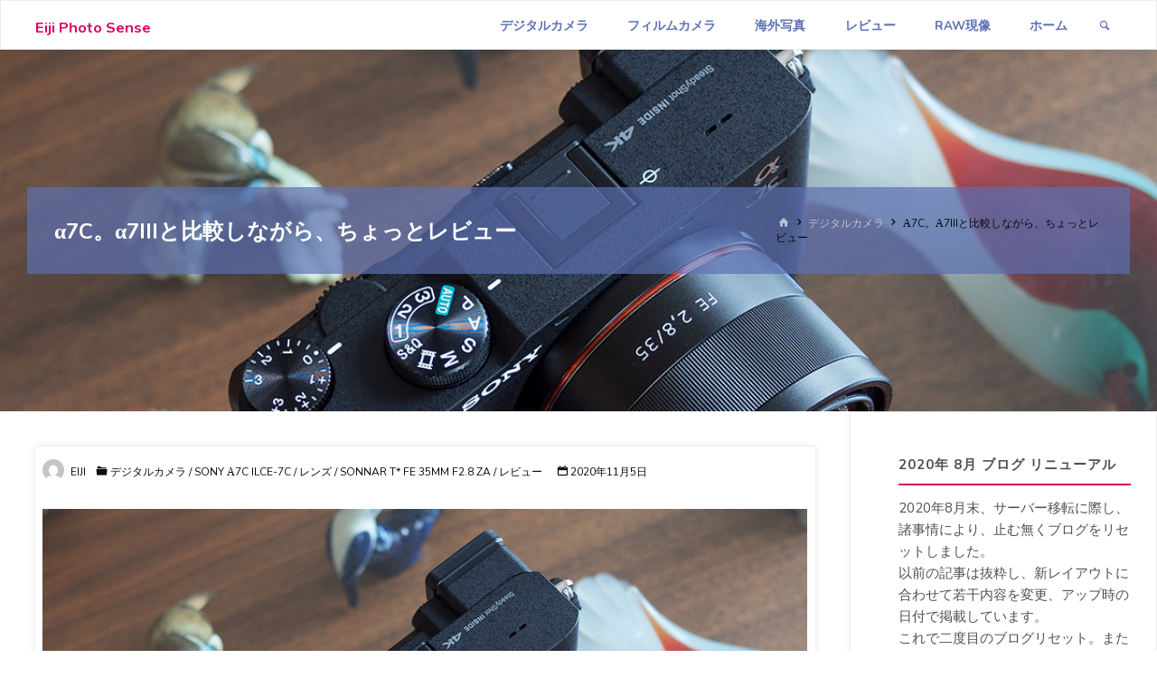

--- FILE ---
content_type: text/html; charset=UTF-8
request_url: https://eiji.net/2020/11/05/%CE%B17c%E3%80%82%CE%B17iii%E3%81%A8%E6%AF%94%E8%BC%83%E3%81%97%E3%81%AA%E3%81%8C%E3%82%89%E3%80%81%E3%81%A1%E3%82%87%E3%81%A3%E3%81%A8%E3%83%AC%E3%83%93%E3%83%A5%E3%83%BC/
body_size: 27970
content:
<!DOCTYPE html>
<html lang="ja">
<head>
<meta name="viewport" content="width=device-width, user-scalable=yes, initial-scale=1.0">
<meta http-equiv="X-UA-Compatible" content="IE=edge" /><meta charset="UTF-8">
<link rel="profile" href="http://gmpg.org/xfn/11">
<title>α7C。α7IIIと比較しながら、ちょっとレビュー &#8211; Eiji Photo Sense</title>
<meta name='robots' content='max-image-preview:large' />
<link rel='dns-prefetch' href='//fonts.googleapis.com' />
<link rel="alternate" type="application/rss+xml" title="Eiji Photo Sense &raquo; フィード" href="https://eiji.net/feed/" />
<link rel="alternate" type="application/rss+xml" title="Eiji Photo Sense &raquo; コメントフィード" href="https://eiji.net/comments/feed/" />
<link rel="alternate" title="oEmbed (JSON)" type="application/json+oembed" href="https://eiji.net/wp-json/oembed/1.0/embed?url=https%3A%2F%2Feiji.net%2F2020%2F11%2F05%2F%25ce%25b17c%25e3%2580%2582%25ce%25b17iii%25e3%2581%25a8%25e6%25af%2594%25e8%25bc%2583%25e3%2581%2597%25e3%2581%25aa%25e3%2581%258c%25e3%2582%2589%25e3%2580%2581%25e3%2581%25a1%25e3%2582%2587%25e3%2581%25a3%25e3%2581%25a8%25e3%2583%25ac%25e3%2583%2593%25e3%2583%25a5%25e3%2583%25bc%2F" />
<link rel="alternate" title="oEmbed (XML)" type="text/xml+oembed" href="https://eiji.net/wp-json/oembed/1.0/embed?url=https%3A%2F%2Feiji.net%2F2020%2F11%2F05%2F%25ce%25b17c%25e3%2580%2582%25ce%25b17iii%25e3%2581%25a8%25e6%25af%2594%25e8%25bc%2583%25e3%2581%2597%25e3%2581%25aa%25e3%2581%258c%25e3%2582%2589%25e3%2580%2581%25e3%2581%25a1%25e3%2582%2587%25e3%2581%25a3%25e3%2581%25a8%25e3%2583%25ac%25e3%2583%2593%25e3%2583%25a5%25e3%2583%25bc%2F&#038;format=xml" />
<style id='wp-img-auto-sizes-contain-inline-css'>
img:is([sizes=auto i],[sizes^="auto," i]){contain-intrinsic-size:3000px 1500px}
/*# sourceURL=wp-img-auto-sizes-contain-inline-css */
</style>
<link rel='stylesheet' id='kahunaplus-shortcodes-css' href='https://eiji.net/wp-content/themes/kahuna-plus/plus/resources/shortcodes.css?ver=1.6.2' media='all' />
<style id='wp-emoji-styles-inline-css'>

	img.wp-smiley, img.emoji {
		display: inline !important;
		border: none !important;
		box-shadow: none !important;
		height: 1em !important;
		width: 1em !important;
		margin: 0 0.07em !important;
		vertical-align: -0.1em !important;
		background: none !important;
		padding: 0 !important;
	}
/*# sourceURL=wp-emoji-styles-inline-css */
</style>
<style id='wp-block-library-inline-css'>
:root{--wp-block-synced-color:#7a00df;--wp-block-synced-color--rgb:122,0,223;--wp-bound-block-color:var(--wp-block-synced-color);--wp-editor-canvas-background:#ddd;--wp-admin-theme-color:#007cba;--wp-admin-theme-color--rgb:0,124,186;--wp-admin-theme-color-darker-10:#006ba1;--wp-admin-theme-color-darker-10--rgb:0,107,160.5;--wp-admin-theme-color-darker-20:#005a87;--wp-admin-theme-color-darker-20--rgb:0,90,135;--wp-admin-border-width-focus:2px}@media (min-resolution:192dpi){:root{--wp-admin-border-width-focus:1.5px}}.wp-element-button{cursor:pointer}:root .has-very-light-gray-background-color{background-color:#eee}:root .has-very-dark-gray-background-color{background-color:#313131}:root .has-very-light-gray-color{color:#eee}:root .has-very-dark-gray-color{color:#313131}:root .has-vivid-green-cyan-to-vivid-cyan-blue-gradient-background{background:linear-gradient(135deg,#00d084,#0693e3)}:root .has-purple-crush-gradient-background{background:linear-gradient(135deg,#34e2e4,#4721fb 50%,#ab1dfe)}:root .has-hazy-dawn-gradient-background{background:linear-gradient(135deg,#faaca8,#dad0ec)}:root .has-subdued-olive-gradient-background{background:linear-gradient(135deg,#fafae1,#67a671)}:root .has-atomic-cream-gradient-background{background:linear-gradient(135deg,#fdd79a,#004a59)}:root .has-nightshade-gradient-background{background:linear-gradient(135deg,#330968,#31cdcf)}:root .has-midnight-gradient-background{background:linear-gradient(135deg,#020381,#2874fc)}:root{--wp--preset--font-size--normal:16px;--wp--preset--font-size--huge:42px}.has-regular-font-size{font-size:1em}.has-larger-font-size{font-size:2.625em}.has-normal-font-size{font-size:var(--wp--preset--font-size--normal)}.has-huge-font-size{font-size:var(--wp--preset--font-size--huge)}.has-text-align-center{text-align:center}.has-text-align-left{text-align:left}.has-text-align-right{text-align:right}.has-fit-text{white-space:nowrap!important}#end-resizable-editor-section{display:none}.aligncenter{clear:both}.items-justified-left{justify-content:flex-start}.items-justified-center{justify-content:center}.items-justified-right{justify-content:flex-end}.items-justified-space-between{justify-content:space-between}.screen-reader-text{border:0;clip-path:inset(50%);height:1px;margin:-1px;overflow:hidden;padding:0;position:absolute;width:1px;word-wrap:normal!important}.screen-reader-text:focus{background-color:#ddd;clip-path:none;color:#444;display:block;font-size:1em;height:auto;left:5px;line-height:normal;padding:15px 23px 14px;text-decoration:none;top:5px;width:auto;z-index:100000}html :where(.has-border-color){border-style:solid}html :where([style*=border-top-color]){border-top-style:solid}html :where([style*=border-right-color]){border-right-style:solid}html :where([style*=border-bottom-color]){border-bottom-style:solid}html :where([style*=border-left-color]){border-left-style:solid}html :where([style*=border-width]){border-style:solid}html :where([style*=border-top-width]){border-top-style:solid}html :where([style*=border-right-width]){border-right-style:solid}html :where([style*=border-bottom-width]){border-bottom-style:solid}html :where([style*=border-left-width]){border-left-style:solid}html :where(img[class*=wp-image-]){height:auto;max-width:100%}:where(figure){margin:0 0 1em}html :where(.is-position-sticky){--wp-admin--admin-bar--position-offset:var(--wp-admin--admin-bar--height,0px)}@media screen and (max-width:600px){html :where(.is-position-sticky){--wp-admin--admin-bar--position-offset:0px}}

/*# sourceURL=wp-block-library-inline-css */
</style><style id='wp-block-image-inline-css'>
.wp-block-image>a,.wp-block-image>figure>a{display:inline-block}.wp-block-image img{box-sizing:border-box;height:auto;max-width:100%;vertical-align:bottom}@media not (prefers-reduced-motion){.wp-block-image img.hide{visibility:hidden}.wp-block-image img.show{animation:show-content-image .4s}}.wp-block-image[style*=border-radius] img,.wp-block-image[style*=border-radius]>a{border-radius:inherit}.wp-block-image.has-custom-border img{box-sizing:border-box}.wp-block-image.aligncenter{text-align:center}.wp-block-image.alignfull>a,.wp-block-image.alignwide>a{width:100%}.wp-block-image.alignfull img,.wp-block-image.alignwide img{height:auto;width:100%}.wp-block-image .aligncenter,.wp-block-image .alignleft,.wp-block-image .alignright,.wp-block-image.aligncenter,.wp-block-image.alignleft,.wp-block-image.alignright{display:table}.wp-block-image .aligncenter>figcaption,.wp-block-image .alignleft>figcaption,.wp-block-image .alignright>figcaption,.wp-block-image.aligncenter>figcaption,.wp-block-image.alignleft>figcaption,.wp-block-image.alignright>figcaption{caption-side:bottom;display:table-caption}.wp-block-image .alignleft{float:left;margin:.5em 1em .5em 0}.wp-block-image .alignright{float:right;margin:.5em 0 .5em 1em}.wp-block-image .aligncenter{margin-left:auto;margin-right:auto}.wp-block-image :where(figcaption){margin-bottom:1em;margin-top:.5em}.wp-block-image.is-style-circle-mask img{border-radius:9999px}@supports ((-webkit-mask-image:none) or (mask-image:none)) or (-webkit-mask-image:none){.wp-block-image.is-style-circle-mask img{border-radius:0;-webkit-mask-image:url('data:image/svg+xml;utf8,<svg viewBox="0 0 100 100" xmlns="http://www.w3.org/2000/svg"><circle cx="50" cy="50" r="50"/></svg>');mask-image:url('data:image/svg+xml;utf8,<svg viewBox="0 0 100 100" xmlns="http://www.w3.org/2000/svg"><circle cx="50" cy="50" r="50"/></svg>');mask-mode:alpha;-webkit-mask-position:center;mask-position:center;-webkit-mask-repeat:no-repeat;mask-repeat:no-repeat;-webkit-mask-size:contain;mask-size:contain}}:root :where(.wp-block-image.is-style-rounded img,.wp-block-image .is-style-rounded img){border-radius:9999px}.wp-block-image figure{margin:0}.wp-lightbox-container{display:flex;flex-direction:column;position:relative}.wp-lightbox-container img{cursor:zoom-in}.wp-lightbox-container img:hover+button{opacity:1}.wp-lightbox-container button{align-items:center;backdrop-filter:blur(16px) saturate(180%);background-color:#5a5a5a40;border:none;border-radius:4px;cursor:zoom-in;display:flex;height:20px;justify-content:center;opacity:0;padding:0;position:absolute;right:16px;text-align:center;top:16px;width:20px;z-index:100}@media not (prefers-reduced-motion){.wp-lightbox-container button{transition:opacity .2s ease}}.wp-lightbox-container button:focus-visible{outline:3px auto #5a5a5a40;outline:3px auto -webkit-focus-ring-color;outline-offset:3px}.wp-lightbox-container button:hover{cursor:pointer;opacity:1}.wp-lightbox-container button:focus{opacity:1}.wp-lightbox-container button:focus,.wp-lightbox-container button:hover,.wp-lightbox-container button:not(:hover):not(:active):not(.has-background){background-color:#5a5a5a40;border:none}.wp-lightbox-overlay{box-sizing:border-box;cursor:zoom-out;height:100vh;left:0;overflow:hidden;position:fixed;top:0;visibility:hidden;width:100%;z-index:100000}.wp-lightbox-overlay .close-button{align-items:center;cursor:pointer;display:flex;justify-content:center;min-height:40px;min-width:40px;padding:0;position:absolute;right:calc(env(safe-area-inset-right) + 16px);top:calc(env(safe-area-inset-top) + 16px);z-index:5000000}.wp-lightbox-overlay .close-button:focus,.wp-lightbox-overlay .close-button:hover,.wp-lightbox-overlay .close-button:not(:hover):not(:active):not(.has-background){background:none;border:none}.wp-lightbox-overlay .lightbox-image-container{height:var(--wp--lightbox-container-height);left:50%;overflow:hidden;position:absolute;top:50%;transform:translate(-50%,-50%);transform-origin:top left;width:var(--wp--lightbox-container-width);z-index:9999999999}.wp-lightbox-overlay .wp-block-image{align-items:center;box-sizing:border-box;display:flex;height:100%;justify-content:center;margin:0;position:relative;transform-origin:0 0;width:100%;z-index:3000000}.wp-lightbox-overlay .wp-block-image img{height:var(--wp--lightbox-image-height);min-height:var(--wp--lightbox-image-height);min-width:var(--wp--lightbox-image-width);width:var(--wp--lightbox-image-width)}.wp-lightbox-overlay .wp-block-image figcaption{display:none}.wp-lightbox-overlay button{background:none;border:none}.wp-lightbox-overlay .scrim{background-color:#fff;height:100%;opacity:.9;position:absolute;width:100%;z-index:2000000}.wp-lightbox-overlay.active{visibility:visible}@media not (prefers-reduced-motion){.wp-lightbox-overlay.active{animation:turn-on-visibility .25s both}.wp-lightbox-overlay.active img{animation:turn-on-visibility .35s both}.wp-lightbox-overlay.show-closing-animation:not(.active){animation:turn-off-visibility .35s both}.wp-lightbox-overlay.show-closing-animation:not(.active) img{animation:turn-off-visibility .25s both}.wp-lightbox-overlay.zoom.active{animation:none;opacity:1;visibility:visible}.wp-lightbox-overlay.zoom.active .lightbox-image-container{animation:lightbox-zoom-in .4s}.wp-lightbox-overlay.zoom.active .lightbox-image-container img{animation:none}.wp-lightbox-overlay.zoom.active .scrim{animation:turn-on-visibility .4s forwards}.wp-lightbox-overlay.zoom.show-closing-animation:not(.active){animation:none}.wp-lightbox-overlay.zoom.show-closing-animation:not(.active) .lightbox-image-container{animation:lightbox-zoom-out .4s}.wp-lightbox-overlay.zoom.show-closing-animation:not(.active) .lightbox-image-container img{animation:none}.wp-lightbox-overlay.zoom.show-closing-animation:not(.active) .scrim{animation:turn-off-visibility .4s forwards}}@keyframes show-content-image{0%{visibility:hidden}99%{visibility:hidden}to{visibility:visible}}@keyframes turn-on-visibility{0%{opacity:0}to{opacity:1}}@keyframes turn-off-visibility{0%{opacity:1;visibility:visible}99%{opacity:0;visibility:visible}to{opacity:0;visibility:hidden}}@keyframes lightbox-zoom-in{0%{transform:translate(calc((-100vw + var(--wp--lightbox-scrollbar-width))/2 + var(--wp--lightbox-initial-left-position)),calc(-50vh + var(--wp--lightbox-initial-top-position))) scale(var(--wp--lightbox-scale))}to{transform:translate(-50%,-50%) scale(1)}}@keyframes lightbox-zoom-out{0%{transform:translate(-50%,-50%) scale(1);visibility:visible}99%{visibility:visible}to{transform:translate(calc((-100vw + var(--wp--lightbox-scrollbar-width))/2 + var(--wp--lightbox-initial-left-position)),calc(-50vh + var(--wp--lightbox-initial-top-position))) scale(var(--wp--lightbox-scale));visibility:hidden}}
/*# sourceURL=https://eiji.net/wp-includes/blocks/image/style.min.css */
</style>
<style id='wp-block-list-inline-css'>
ol,ul{box-sizing:border-box}:root :where(.wp-block-list.has-background){padding:1.25em 2.375em}
/*# sourceURL=https://eiji.net/wp-includes/blocks/list/style.min.css */
</style>
<style id='wp-block-media-text-inline-css'>
.wp-block-media-text{box-sizing:border-box;
  /*!rtl:begin:ignore*/direction:ltr;
  /*!rtl:end:ignore*/display:grid;grid-template-columns:50% 1fr;grid-template-rows:auto}.wp-block-media-text.has-media-on-the-right{grid-template-columns:1fr 50%}.wp-block-media-text.is-vertically-aligned-top>.wp-block-media-text__content,.wp-block-media-text.is-vertically-aligned-top>.wp-block-media-text__media{align-self:start}.wp-block-media-text.is-vertically-aligned-center>.wp-block-media-text__content,.wp-block-media-text.is-vertically-aligned-center>.wp-block-media-text__media,.wp-block-media-text>.wp-block-media-text__content,.wp-block-media-text>.wp-block-media-text__media{align-self:center}.wp-block-media-text.is-vertically-aligned-bottom>.wp-block-media-text__content,.wp-block-media-text.is-vertically-aligned-bottom>.wp-block-media-text__media{align-self:end}.wp-block-media-text>.wp-block-media-text__media{
  /*!rtl:begin:ignore*/grid-column:1;grid-row:1;
  /*!rtl:end:ignore*/margin:0}.wp-block-media-text>.wp-block-media-text__content{direction:ltr;
  /*!rtl:begin:ignore*/grid-column:2;grid-row:1;
  /*!rtl:end:ignore*/padding:0 8%;word-break:break-word}.wp-block-media-text.has-media-on-the-right>.wp-block-media-text__media{
  /*!rtl:begin:ignore*/grid-column:2;grid-row:1
  /*!rtl:end:ignore*/}.wp-block-media-text.has-media-on-the-right>.wp-block-media-text__content{
  /*!rtl:begin:ignore*/grid-column:1;grid-row:1
  /*!rtl:end:ignore*/}.wp-block-media-text__media a{display:block}.wp-block-media-text__media img,.wp-block-media-text__media video{height:auto;max-width:unset;vertical-align:middle;width:100%}.wp-block-media-text.is-image-fill>.wp-block-media-text__media{background-size:cover;height:100%;min-height:250px}.wp-block-media-text.is-image-fill>.wp-block-media-text__media>a{display:block;height:100%}.wp-block-media-text.is-image-fill>.wp-block-media-text__media img{height:1px;margin:-1px;overflow:hidden;padding:0;position:absolute;width:1px;clip:rect(0,0,0,0);border:0}.wp-block-media-text.is-image-fill-element>.wp-block-media-text__media{height:100%;min-height:250px}.wp-block-media-text.is-image-fill-element>.wp-block-media-text__media>a{display:block;height:100%}.wp-block-media-text.is-image-fill-element>.wp-block-media-text__media img{height:100%;object-fit:cover;width:100%}@media (max-width:600px){.wp-block-media-text.is-stacked-on-mobile{grid-template-columns:100%!important}.wp-block-media-text.is-stacked-on-mobile>.wp-block-media-text__media{grid-column:1;grid-row:1}.wp-block-media-text.is-stacked-on-mobile>.wp-block-media-text__content{grid-column:1;grid-row:2}}
/*# sourceURL=https://eiji.net/wp-includes/blocks/media-text/style.min.css */
</style>
<style id='wp-block-paragraph-inline-css'>
.is-small-text{font-size:.875em}.is-regular-text{font-size:1em}.is-large-text{font-size:2.25em}.is-larger-text{font-size:3em}.has-drop-cap:not(:focus):first-letter{float:left;font-size:8.4em;font-style:normal;font-weight:100;line-height:.68;margin:.05em .1em 0 0;text-transform:uppercase}body.rtl .has-drop-cap:not(:focus):first-letter{float:none;margin-left:.1em}p.has-drop-cap.has-background{overflow:hidden}:root :where(p.has-background){padding:1.25em 2.375em}:where(p.has-text-color:not(.has-link-color)) a{color:inherit}p.has-text-align-left[style*="writing-mode:vertical-lr"],p.has-text-align-right[style*="writing-mode:vertical-rl"]{rotate:180deg}
/*# sourceURL=https://eiji.net/wp-includes/blocks/paragraph/style.min.css */
</style>
<style id='global-styles-inline-css'>
:root{--wp--preset--aspect-ratio--square: 1;--wp--preset--aspect-ratio--4-3: 4/3;--wp--preset--aspect-ratio--3-4: 3/4;--wp--preset--aspect-ratio--3-2: 3/2;--wp--preset--aspect-ratio--2-3: 2/3;--wp--preset--aspect-ratio--16-9: 16/9;--wp--preset--aspect-ratio--9-16: 9/16;--wp--preset--color--black: #000000;--wp--preset--color--cyan-bluish-gray: #abb8c3;--wp--preset--color--white: #ffffff;--wp--preset--color--pale-pink: #f78da7;--wp--preset--color--vivid-red: #cf2e2e;--wp--preset--color--luminous-vivid-orange: #ff6900;--wp--preset--color--luminous-vivid-amber: #fcb900;--wp--preset--color--light-green-cyan: #7bdcb5;--wp--preset--color--vivid-green-cyan: #00d084;--wp--preset--color--pale-cyan-blue: #8ed1fc;--wp--preset--color--vivid-cyan-blue: #0693e3;--wp--preset--color--vivid-purple: #9b51e0;--wp--preset--color--accent-1: #d40560;--wp--preset--color--accent-2: #422d2d;--wp--preset--color--headings: #5d71b3;--wp--preset--color--sitetext: #515151;--wp--preset--color--sitebg: #FFFFFF;--wp--preset--gradient--vivid-cyan-blue-to-vivid-purple: linear-gradient(135deg,rgb(6,147,227) 0%,rgb(155,81,224) 100%);--wp--preset--gradient--light-green-cyan-to-vivid-green-cyan: linear-gradient(135deg,rgb(122,220,180) 0%,rgb(0,208,130) 100%);--wp--preset--gradient--luminous-vivid-amber-to-luminous-vivid-orange: linear-gradient(135deg,rgb(252,185,0) 0%,rgb(255,105,0) 100%);--wp--preset--gradient--luminous-vivid-orange-to-vivid-red: linear-gradient(135deg,rgb(255,105,0) 0%,rgb(207,46,46) 100%);--wp--preset--gradient--very-light-gray-to-cyan-bluish-gray: linear-gradient(135deg,rgb(238,238,238) 0%,rgb(169,184,195) 100%);--wp--preset--gradient--cool-to-warm-spectrum: linear-gradient(135deg,rgb(74,234,220) 0%,rgb(151,120,209) 20%,rgb(207,42,186) 40%,rgb(238,44,130) 60%,rgb(251,105,98) 80%,rgb(254,248,76) 100%);--wp--preset--gradient--blush-light-purple: linear-gradient(135deg,rgb(255,206,236) 0%,rgb(152,150,240) 100%);--wp--preset--gradient--blush-bordeaux: linear-gradient(135deg,rgb(254,205,165) 0%,rgb(254,45,45) 50%,rgb(107,0,62) 100%);--wp--preset--gradient--luminous-dusk: linear-gradient(135deg,rgb(255,203,112) 0%,rgb(199,81,192) 50%,rgb(65,88,208) 100%);--wp--preset--gradient--pale-ocean: linear-gradient(135deg,rgb(255,245,203) 0%,rgb(182,227,212) 50%,rgb(51,167,181) 100%);--wp--preset--gradient--electric-grass: linear-gradient(135deg,rgb(202,248,128) 0%,rgb(113,206,126) 100%);--wp--preset--gradient--midnight: linear-gradient(135deg,rgb(2,3,129) 0%,rgb(40,116,252) 100%);--wp--preset--font-size--small: 9px;--wp--preset--font-size--medium: 20px;--wp--preset--font-size--large: 24px;--wp--preset--font-size--x-large: 42px;--wp--preset--font-size--normal: 15px;--wp--preset--font-size--larger: 38px;--wp--preset--spacing--20: 0.44rem;--wp--preset--spacing--30: 0.67rem;--wp--preset--spacing--40: 1rem;--wp--preset--spacing--50: 1.5rem;--wp--preset--spacing--60: 2.25rem;--wp--preset--spacing--70: 3.38rem;--wp--preset--spacing--80: 5.06rem;--wp--preset--shadow--natural: 6px 6px 9px rgba(0, 0, 0, 0.2);--wp--preset--shadow--deep: 12px 12px 50px rgba(0, 0, 0, 0.4);--wp--preset--shadow--sharp: 6px 6px 0px rgba(0, 0, 0, 0.2);--wp--preset--shadow--outlined: 6px 6px 0px -3px rgb(255, 255, 255), 6px 6px rgb(0, 0, 0);--wp--preset--shadow--crisp: 6px 6px 0px rgb(0, 0, 0);}:where(.is-layout-flex){gap: 0.5em;}:where(.is-layout-grid){gap: 0.5em;}body .is-layout-flex{display: flex;}.is-layout-flex{flex-wrap: wrap;align-items: center;}.is-layout-flex > :is(*, div){margin: 0;}body .is-layout-grid{display: grid;}.is-layout-grid > :is(*, div){margin: 0;}:where(.wp-block-columns.is-layout-flex){gap: 2em;}:where(.wp-block-columns.is-layout-grid){gap: 2em;}:where(.wp-block-post-template.is-layout-flex){gap: 1.25em;}:where(.wp-block-post-template.is-layout-grid){gap: 1.25em;}.has-black-color{color: var(--wp--preset--color--black) !important;}.has-cyan-bluish-gray-color{color: var(--wp--preset--color--cyan-bluish-gray) !important;}.has-white-color{color: var(--wp--preset--color--white) !important;}.has-pale-pink-color{color: var(--wp--preset--color--pale-pink) !important;}.has-vivid-red-color{color: var(--wp--preset--color--vivid-red) !important;}.has-luminous-vivid-orange-color{color: var(--wp--preset--color--luminous-vivid-orange) !important;}.has-luminous-vivid-amber-color{color: var(--wp--preset--color--luminous-vivid-amber) !important;}.has-light-green-cyan-color{color: var(--wp--preset--color--light-green-cyan) !important;}.has-vivid-green-cyan-color{color: var(--wp--preset--color--vivid-green-cyan) !important;}.has-pale-cyan-blue-color{color: var(--wp--preset--color--pale-cyan-blue) !important;}.has-vivid-cyan-blue-color{color: var(--wp--preset--color--vivid-cyan-blue) !important;}.has-vivid-purple-color{color: var(--wp--preset--color--vivid-purple) !important;}.has-black-background-color{background-color: var(--wp--preset--color--black) !important;}.has-cyan-bluish-gray-background-color{background-color: var(--wp--preset--color--cyan-bluish-gray) !important;}.has-white-background-color{background-color: var(--wp--preset--color--white) !important;}.has-pale-pink-background-color{background-color: var(--wp--preset--color--pale-pink) !important;}.has-vivid-red-background-color{background-color: var(--wp--preset--color--vivid-red) !important;}.has-luminous-vivid-orange-background-color{background-color: var(--wp--preset--color--luminous-vivid-orange) !important;}.has-luminous-vivid-amber-background-color{background-color: var(--wp--preset--color--luminous-vivid-amber) !important;}.has-light-green-cyan-background-color{background-color: var(--wp--preset--color--light-green-cyan) !important;}.has-vivid-green-cyan-background-color{background-color: var(--wp--preset--color--vivid-green-cyan) !important;}.has-pale-cyan-blue-background-color{background-color: var(--wp--preset--color--pale-cyan-blue) !important;}.has-vivid-cyan-blue-background-color{background-color: var(--wp--preset--color--vivid-cyan-blue) !important;}.has-vivid-purple-background-color{background-color: var(--wp--preset--color--vivid-purple) !important;}.has-black-border-color{border-color: var(--wp--preset--color--black) !important;}.has-cyan-bluish-gray-border-color{border-color: var(--wp--preset--color--cyan-bluish-gray) !important;}.has-white-border-color{border-color: var(--wp--preset--color--white) !important;}.has-pale-pink-border-color{border-color: var(--wp--preset--color--pale-pink) !important;}.has-vivid-red-border-color{border-color: var(--wp--preset--color--vivid-red) !important;}.has-luminous-vivid-orange-border-color{border-color: var(--wp--preset--color--luminous-vivid-orange) !important;}.has-luminous-vivid-amber-border-color{border-color: var(--wp--preset--color--luminous-vivid-amber) !important;}.has-light-green-cyan-border-color{border-color: var(--wp--preset--color--light-green-cyan) !important;}.has-vivid-green-cyan-border-color{border-color: var(--wp--preset--color--vivid-green-cyan) !important;}.has-pale-cyan-blue-border-color{border-color: var(--wp--preset--color--pale-cyan-blue) !important;}.has-vivid-cyan-blue-border-color{border-color: var(--wp--preset--color--vivid-cyan-blue) !important;}.has-vivid-purple-border-color{border-color: var(--wp--preset--color--vivid-purple) !important;}.has-vivid-cyan-blue-to-vivid-purple-gradient-background{background: var(--wp--preset--gradient--vivid-cyan-blue-to-vivid-purple) !important;}.has-light-green-cyan-to-vivid-green-cyan-gradient-background{background: var(--wp--preset--gradient--light-green-cyan-to-vivid-green-cyan) !important;}.has-luminous-vivid-amber-to-luminous-vivid-orange-gradient-background{background: var(--wp--preset--gradient--luminous-vivid-amber-to-luminous-vivid-orange) !important;}.has-luminous-vivid-orange-to-vivid-red-gradient-background{background: var(--wp--preset--gradient--luminous-vivid-orange-to-vivid-red) !important;}.has-very-light-gray-to-cyan-bluish-gray-gradient-background{background: var(--wp--preset--gradient--very-light-gray-to-cyan-bluish-gray) !important;}.has-cool-to-warm-spectrum-gradient-background{background: var(--wp--preset--gradient--cool-to-warm-spectrum) !important;}.has-blush-light-purple-gradient-background{background: var(--wp--preset--gradient--blush-light-purple) !important;}.has-blush-bordeaux-gradient-background{background: var(--wp--preset--gradient--blush-bordeaux) !important;}.has-luminous-dusk-gradient-background{background: var(--wp--preset--gradient--luminous-dusk) !important;}.has-pale-ocean-gradient-background{background: var(--wp--preset--gradient--pale-ocean) !important;}.has-electric-grass-gradient-background{background: var(--wp--preset--gradient--electric-grass) !important;}.has-midnight-gradient-background{background: var(--wp--preset--gradient--midnight) !important;}.has-small-font-size{font-size: var(--wp--preset--font-size--small) !important;}.has-medium-font-size{font-size: var(--wp--preset--font-size--medium) !important;}.has-large-font-size{font-size: var(--wp--preset--font-size--large) !important;}.has-x-large-font-size{font-size: var(--wp--preset--font-size--x-large) !important;}
/*# sourceURL=global-styles-inline-css */
</style>

<style id='classic-theme-styles-inline-css'>
/*! This file is auto-generated */
.wp-block-button__link{color:#fff;background-color:#32373c;border-radius:9999px;box-shadow:none;text-decoration:none;padding:calc(.667em + 2px) calc(1.333em + 2px);font-size:1.125em}.wp-block-file__button{background:#32373c;color:#fff;text-decoration:none}
/*# sourceURL=/wp-includes/css/classic-themes.min.css */
</style>
<link rel='stylesheet' id='kahuna-themefonts-css' href='https://eiji.net/wp-content/themes/kahuna-plus/resources/fonts/fontfaces.css?ver=1.6.2' media='all' />
<link rel='stylesheet' id='kahuna-googlefonts-css' href='//fonts.googleapis.com/css?family=Nunito%3A%7CSource+Sans+Pro%3A%7CPoppins%3A%7CNunito%3A100%2C200%2C300%2C400%2C500%2C600%2C700%2C800%2C900%7CSource+Sans+Pro%3A100%2C200%2C300%2C400%2C500%2C600%2C700%2C800%2C900%7CNunito%3A700%7CPoppins%3A700%7CSource+Sans+Pro%3A700%7CNunito%3A400%7CSource+Sans+Pro%3A400%7CPoppins%3A400&#038;ver=1.6.2' media='all' />
<link rel='stylesheet' id='kahuna-main-css' href='https://eiji.net/wp-content/themes/kahuna-plus/style.css?ver=1.6.2' media='all' />
<style id='kahuna-main-inline-css'>
 body:not(.kahuna-landing-page) #container, #site-header-main-inside, #colophon-inside, .footer-inside, #breadcrumbs-container-inside, #header-page-title { margin: 0 auto; max-width: 1380px; } body:not(.kahuna-landing-page) #container { max-width: calc( 1380px - 4em ); } #site-header-main { left: 0; right: 0; } #primary { width: 340px; } #secondary { width: 340px; } #container.one-column .main { width: 100%; } #container.two-columns-right #secondary { float: right; } #container.two-columns-right .main, .two-columns-right #breadcrumbs { width: calc( 100% - 340px ); float: left; } #container.two-columns-left #primary { float: left; } #container.two-columns-left .main, .two-columns-left #breadcrumbs { width: calc( 100% - 340px ); float: right; } #container.three-columns-right #primary, #container.three-columns-left #primary, #container.three-columns-sided #primary { float: left; } #container.three-columns-right #secondary, #container.three-columns-left #secondary, #container.three-columns-sided #secondary { float: left; } #container.three-columns-right #primary, #container.three-columns-left #secondary { margin-left: 0%; margin-right: 0%; } #container.three-columns-right .main, .three-columns-right #breadcrumbs { width: calc( 100% - 680px ); float: left; } #container.three-columns-left .main, .three-columns-left #breadcrumbs { width: calc( 100% - 680px ); float: right; } #container.three-columns-sided #secondary { float: right; } #container.three-columns-sided .main, .three-columns-sided #breadcrumbs { width: calc( 100% - 680px ); float: right; } .three-columns-sided #breadcrumbs { margin: 0 calc( 0% + 340px ) 0 -1920px; } html { font-family: 'Nunito'; font-size: 15px; font-weight: 400; line-height: 1.6; } #site-title { font-family: 'Nunito'; font-size: 110%; font-weight: 700; } #access ul li a { font-family: 'Nunito'; font-size: 90%; font-weight: 700; } .widget-title { font-family: 'Nunito'; font-size: 100%; font-weight: 700; } .widget-container { font-family: 'Nunito'; font-size: 100%; font-weight: 400; } .entry-title, .page-title { font-family: 'Nunito'; font-size: 160%; font-weight: 700; } .entry-meta > span { font-family: 'Nunito'; font-weight: 400; } /*.post-thumbnail-container*/ .entry-meta > span { font-size: 80%; } .page-link, .pagination, .author-info .author-link, .comment .reply a, .comment-meta, .byline { font-family: 'Nunito'; } .content-masonry .entry-title { font-size: 128%; } h1 { font-size: 2.33em; } h2 { font-size: 2.06em; } h3 { font-size: 1.79em; } h4 { font-size: 1.52em; } h5 { font-size: 1.25em; } h6 { font-size: 0.98em; } h1, h2, h3, h4, h5, h6 { font-family: 'Nunito'; font-weight: 400; } body { color: #515151; background-color: #ffffff; } .lp-staticslider .staticslider-caption-title, .seriousslider.seriousslider-theme .seriousslider-caption-title, .lp-staticslider .staticslider-caption-text, .seriousslider.seriousslider-theme .seriousslider-caption-text, .lp-staticslider .staticslider-caption-text a { color: #FFFFFF; } #site-header-main, #site-header-main.header-fixed #site-header-main-inside, #access ul ul, .menu-search-animated .searchform input[type="search"], #access .menu-search-animated .searchform, #access::after, .kahuna-over-menu .header-fixed#site-header-main, .kahuna-over-menu .header-fixed#site-header-main #access:after { background-color: #FFFFFF; } #site-header-main { border-bottom-color: rgba(0,0,0,.05); } .kahuna-over-menu .header-fixed#site-header-main #site-title a { color: #d40560; } #access > div > ul > li, #access > div > ul > li > a, .kahuna-over-menu .header-fixed#site-header-main #access > div > ul > li:not([class*='current']), .kahuna-over-menu .header-fixed#site-header-main #access > div > ul > li:not([class*='current']) > a, .kahuna-over-menu .header-fixed#site-header-main #sheader.socials a::before, #sheader.socials a::before, #access .menu-search-animated .searchform input[type="search"], #mobile-menu { color: #5d71b3; } .kahuna-over-menu .header-fixed#site-header-main #sheader.socials a:hover::before, #sheader.socials a:hover::before { color: #FFFFFF; } #access ul.sub-menu li a, #access ul.children li a { color: #5d71b3; } #access ul.sub-menu li a, #access ul.children li a { background-color: #FFFFFF; } #access > div > ul > li:hover > a, #access > div > ul > li a:hover, #access > div > ul > li:hover, .kahuna-over-menu .header-fixed#site-header-main #access > div > ul > li > a:hover, .kahuna-over-menu .header-fixed#site-header-main #access > div > ul > li:hover { color: #d40560; } #access > div > ul > li > a > span::before, #site-title::before { background-color: #d40560; } #site-title a:hover { color: #d40560; } #access > div > ul > li.current_page_item > a, #access > div > ul > li.current-menu-item > a, #access > div > ul > li.current_page_ancestor > a, #access > div > ul > li.current-menu-ancestor > a, #access .sub-menu, #access .children, .kahuna-over-menu .header-fixed#site-header-main #access > div > ul > li > a { color: #422d2d; } #access ul.children > li.current_page_item > a, #access ul.sub-menu > li.current-menu-item > a, #access ul.children > li.current_page_ancestor > a, #access ul.sub-menu > li.current-menu-ancestor > a { color: #422d2d; } #access .sub-menu li:not(:last-child) span, #access .children li:not(:last-child) span { border-bottom: 1px solid #eeeeee; } .searchform .searchsubmit { color: #515151; } body:not(.kahuna-landing-page) article.hentry, body:not(.kahuna-landing-page) .main, body.kahuna-boxed-layout:not(.kahuna-landing-page) #container { background-color: #FFFFFF; } .pagination a, .pagination span { border-color: #eeeeee; } .page-link a, .page-link span em { background-color: #eeeeee; } .pagination a:hover, .pagination span:hover, .page-link a:hover, .page-link span em:hover { background-color: #eeeeee; } .post-thumbnail-container .featured-image-meta, #header-page-title-inside, .lp-staticslider .staticslider-caption-text span, .seriousslider.seriousslider-theme .seriousslider-caption-text span { background-color: rgba(93,113,179, 0.7); } .lp-staticslider .staticslider-caption-title span, .seriousslider.seriousslider-theme .seriousslider-caption-title span { background-color: rgba(212,5,96, 0.7); } .post-thumbnail-container .featured-image-link::before { background-color: #d40560; } #header-page-title .entry-meta .bl_categ a { background-color: #d40560; } #header-page-title .entry-meta .bl_categ a:hover { background-color: #e51671; } .widget-title span { border-bottom-color: #d40560; } #colophon, #footer { background-color: #0a0908; color: #FFFFFF; } #colophon { border-top: 5px solid #2d2c2b } #footer-bottom { background: #050403; } .entry-title a:active, .entry-title a:hover { color: #d40560; } .entry-title a:hover { border-top-color: #d40560; } span.entry-format { color: #d40560; } .entry-content blockquote::before, .entry-content blockquote::after { color: rgba(81,81,81,0.2); } .entry-content h5, .entry-content h6, .lp-text-content h5, .lp-text-content h6 { color: #422d2d; } .entry-content h1, .entry-content h2, .entry-content h3, .entry-content h4, .lp-text-content h1, .lp-text-content h2, .lp-text-content h3, .lp-text-content h4 { color: #5d71b3; } a { color: #d40560; } a:hover, .entry-meta span a:hover, .comments-link a:hover { color: #422d2d; } .entry-meta > span.comments-link { top: 0.8em; } .socials a:before { color: #d40560; } #sheader.socials a:before { background-color: #f5f5f5; } #sfooter.socials a:before, .widget_cryout_socials .socials a:before { background-color: #141312; } .sidey .socials a:before { background-color: #FFFFFF; } #sheader.socials a:hover:before { background-color: #d40560; color: #FFFFFF; } #sfooter.socials a:hover:before, .widget_cryout_socials .socials a:hover:before { background-color: #d40560; color: #0a0908; } .sidey a:hover:before { background-color: #d40560; color: #FFFFFF; } .kahuna-normalizedtags #content .tagcloud a { color: #FFFFFF; background-color: #d40560; } .kahuna-normalizedtags #content .tagcloud a:hover { background-color: #422d2d; } #nav-fixed i, #nav-fixed a + a { background-color: rgba(215,215,215,0.8); } #nav-fixed a:hover i, #nav-fixed a:hover + a, #nav-fixed a + a:hover { background-color: rgba(212,5,96,0.8); } #nav-fixed i, #nav-fixed span { color: #FFFFFF; } a#toTop { color: #d40560; border-color: #d40560; } a#toTop:hover { background-color: #d40560; color: #ffffff; border-color: #d40560; } @media (max-width: 800px) { .cryout #footer-bottom .footer-inside { padding-top: 2.5em; } .cryout .footer-inside a#toTop {background-color: #d40560; color: #ffffff;} .cryout .footer-inside a#toTop:hover { opacity: 0.8;} } a.continue-reading-link, .continue-reading-link::after { background-color:#d40560; color: #FFFFFF; } .entry-meta .icon-metas:before { color: #0c0c0c; } .kahuna-caption-one .main .wp-caption .wp-caption-text { border-bottom-color: #eeeeee; } .kahuna-caption-two .main .wp-caption .wp-caption-text { background-color: #f5f5f5; } .kahuna-image-one .entry-content img[class*="align"], .kahuna-image-one .entry-summary img[class*="align"], .kahuna-image-two .entry-content img[class*='align'], .kahuna-image-two .entry-summary img[class*='align'] { border-color: #eeeeee; } .kahuna-image-five .entry-content img[class*='align'], .kahuna-image-five .entry-summary img[class*='align'] { border-color: #d40560; } /* diffs */ span.edit-link a.post-edit-link, span.edit-link a.post-edit-link:hover, span.edit-link .icon-edit:before { color: #515151; } .searchform { border-color: #ebebeb; } #breadcrumbs-container { background-color: #f8f8f8; } .entry-meta span, .entry-meta a, .entry-utility span, .entry-utility a, .entry-meta time, #breadcrumbs-nav, #header-page-title .byline, .footermenu ul li span.sep { color: #0c0c0c; } .footermenu ul li a:hover { color: #d40560; } .footermenu ul li a::after { background: #d40560; } #breadcrumbs-nav a { color: #2a2a2a; } .entry-meta span.entry-sticky { background-color: #0c0c0c; color: #FFFFFF; } #commentform { } code, #nav-below .nav-previous a:before, #nav-below .nav-next a:before { background-color: #eeeeee; } pre, .comment-author { border-color: #eeeeee; } pre { background-color: #f8f8f8; } .commentlist .comment-body, .commentlist .pingback { background-color: #f5f5f5; } .commentlist .comment-body::after { border-top-color: #f5f5f5; } article .author-info { border-color: #eeeeee; } .page-header.pad-container { border-color: #eeeeee; } .comment-meta a { color: #000000; } .commentlist .reply a { color: #020202; } .commentlist .reply a:hover { border-bottom-color: #d40560; } select, input[type], textarea { color: #515151; border-color: #e9e9e9; } .searchform input[type="search"], .searchform input[type="search"]:hover, .searchform input[type="search"]:focus { background-color: #FFFFFF; } input[type]:hover, textarea:hover, select:hover, input[type]:focus, textarea:focus, select:focus { background: #f5f5f5; } button, input[type="button"], input[type="submit"], input[type="reset"] { background-color: #d40560; color: #FFFFFF; } button:hover, input[type="button"]:hover, input[type="submit"]:hover, input[type="reset"]:hover { background-color: #422d2d; } hr { background-color: #f0f0f0; } /* gutenberg */ .wp-block-image.alignwide { margin-left: calc( ( 1% + 2.5em ) * -1 ); margin-right: calc( ( 1% + 2.5em ) * -1 ); } .wp-block-image.alignwide img { width: calc( 103% + 5em ); max-width: calc( 103% + 5em ); } .has-accent-1-color, .has-accent-1-color:hover { color: #d40560; } .has-accent-2-color, .has-accent-2-color:hover { color: #422d2d; } .has-headings-color, .has-headings-color:hover { color: #5d71b3; } .has-sitetext-color, .has-sitetext-color:hover { color: #515151; } .has-sitebg-color, .has-sitebg-color:hover { color: #FFFFFF; } .has-accent-1-background-color { background-color: #d40560; } .has-accent-2-background-color { background-color: #422d2d; } .has-headings-background-color { background-color: #5d71b3; } .has-sitetext-background-color { background-color: #515151; } .has-sitebg-background-color { background-color: #FFFFFF; } .has-small-font-size { font-size: 9px; } .has-regular-font-size { font-size: 15px; } .has-large-font-size { font-size: 24px; } .has-larger-font-size { font-size: 38px; } .has-huge-font-size { font-size: 38px; } /* woocommerce */ .woocommerce-page #respond input#submit.alt, .woocommerce a.button.alt, .woocommerce-page button.button.alt, .woocommerce input.button.alt, .woocommerce #respond input#submit, .woocommerce a.button, .woocommerce button.button, .woocommerce input.button { background-color: #d40560; color: #FFFFFF; line-height: 1.6; } .woocommerce #respond input#submit:hover, .woocommerce a.button:hover, .woocommerce button.button:hover, .woocommerce input.button:hover { background-color: #f62782; color: #FFFFFF;} .woocommerce-page #respond input#submit.alt, .woocommerce a.button.alt, .woocommerce-page button.button.alt, .woocommerce input.button.alt { background-color: #422d2d; color: #FFFFFF; line-height: 1.6; } .woocommerce-page #respond input#submit.alt:hover, .woocommerce a.button.alt:hover, .woocommerce-page button.button.alt:hover, .woocommerce input.button.alt:hover { background-color: #200b0b; color: #FFFFFF;} .woocommerce div.product .woocommerce-tabs ul.tabs li.active { border-bottom-color: #FFFFFF; } .woocommerce #respond input#submit.alt.disabled, .woocommerce #respond input#submit.alt.disabled:hover, .woocommerce #respond input#submit.alt:disabled, .woocommerce #respond input#submit.alt:disabled:hover, .woocommerce #respond input#submit.alt[disabled]:disabled, .woocommerce #respond input#submit.alt[disabled]:disabled:hover, .woocommerce a.button.alt.disabled, .woocommerce a.button.alt.disabled:hover, .woocommerce a.button.alt:disabled, .woocommerce a.button.alt:disabled:hover, .woocommerce a.button.alt[disabled]:disabled, .woocommerce a.button.alt[disabled]:disabled:hover, .woocommerce button.button.alt.disabled, .woocommerce button.button.alt.disabled:hover, .woocommerce button.button.alt:disabled, .woocommerce button.button.alt:disabled:hover, .woocommerce button.button.alt[disabled]:disabled, .woocommerce button.button.alt[disabled]:disabled:hover, .woocommerce input.button.alt.disabled, .woocommerce input.button.alt.disabled:hover, .woocommerce input.button.alt:disabled, .woocommerce input.button.alt:disabled:hover, .woocommerce input.button.alt[disabled]:disabled, .woocommerce input.button.alt[disabled]:disabled:hover { background-color: #422d2d; } .woocommerce ul.products li.product .price, .woocommerce div.product p.price, .woocommerce div.product span.price { color: #1f1f1f } #add_payment_method #payment, .woocommerce-cart #payment, .woocommerce-checkout #payment { background: #f5f5f5; } .woocommerce .main .page-title { /*font-size: -0.004em; */ } /* mobile menu */ nav#mobile-menu { background-color: #FFFFFF; } #mobile-nav .searchform input[type="search"]{ background-color: #eeeeee; border-color: rgba(0,0,0,0.15); } nav#mobile-menu ul li.menu-burger { background-color: #f7f7f7 } .main .entry-content, .main .entry-summary { text-align: inherit; } .main p, .main ul, .main ol, .main dd, .main pre, .main hr { margin-bottom: 1em; } .main .entry-content p { text-indent: 0em; } .main a.post-featured-image { background-position: center center; } #header-widget-area { width: 33%; right: 10px; } .kahuna-stripped-table .main thead th, .kahuna-bordered-table .main thead th, .kahuna-stripped-table .main td, .kahuna-stripped-table .main th, .kahuna-bordered-table .main th, .kahuna-bordered-table .main td { border-color: #e9e9e9; } .kahuna-clean-table .main th, .kahuna-stripped-table .main tr:nth-child(even) td, .kahuna-stripped-table .main tr:nth-child(even) th { background-color: #f6f6f6; } .kahuna-cropped-featured .main .post-thumbnail-container { height: 300px; } .kahuna-responsive-featured .main .post-thumbnail-container { max-height: 300px; height: auto; } article.hentry .article-inner, #content-masonry article.hentry .article-inner { padding: 1%; } #breadcrumbs-nav, body.woocommerce.woocommerce-page #breadcrumbs-nav, .pad-container { padding: 1%; } .kahuna-magazine-two.archive #breadcrumbs-nav, .kahuna-magazine-two.archive .pad-container, .kahuna-magazine-two.search #breadcrumbs-nav, .kahuna-magazine-two.search .pad-container { padding: 0.5%; } .kahuna-magazine-three.archive #breadcrumbs-nav, .kahuna-magazine-three.archive .pad-container, .kahuna-magazine-three.search #breadcrumbs-nav, .kahuna-magazine-three.search .pad-container { padding: 0.33333333333333%; } #site-header-main { height:55px; } #access .menu-search-animated .searchform { height: 54px; line-height: 54px; } .menu-search-animated, #sheader-container, .identity, #nav-toggle { height:55px; line-height:55px; } #access div > ul > li > a { line-height:55px; } #branding { height:55px; } .kahuna-responsive-headerimage #masthead #header-image-main-inside { max-height: 400px; } .kahuna-cropped-headerimage #masthead #header-image-main-inside { height: 400px; } #masthead #site-header-main { position: fixed; } .kahuna-fixed-menu #header-image-main { margin-top: 55px; } @media (max-width: 640px) { #header-page-title .entry-title { font-size: 140%; } } .lp-staticslider .staticslider-caption, .seriousslider.seriousslider-theme .seriousslider-caption, .kahuna-landing-page .lp-blocks-inside, .kahuna-landing-page .lp-boxes-inside, .kahuna-landing-page .lp-text-inside, .kahuna-landing-page .lp-posts-inside, .kahuna-landing-page .lp-page-inside, .kahuna-landing-page .lp-section-header, .kahuna-landing-page .content-widget { max-width: 1380px; } .kahuna-landing-page .content-widget { margin: 0 auto; } .lp-staticslider { max-height: calc(100vh - 55px); } a.staticslider-button:nth-child(2n+1), .seriousslider-theme .seriousslider-caption-buttons a:nth-child(2n+1) { background-color: #d40560; color: #FFFFFF; border-color: #bb0047; } .staticslider-button:nth-child(2n+1):hover, .seriousslider-theme .seriousslider-caption-buttons a:nth-child(2n+1):hover { background-color: #bb0047; } a.staticslider-button:nth-child(2n), .seriousslider-theme .seriousslider-caption-buttons a:nth-child(2n) { color: #422d2d; background-color: #FFFFFF; border-color: #e6e6e6; } a.staticslider-button:nth-child(2n):hover, .seriousslider-theme .seriousslider-caption-buttons a:nth-child(2n):hover { background-color: #e6e6e6; } .lp-block { background: #FFFFFF; } .lp-block:hover { box-shadow: 0 0 20px rgba(0,0,0, 0.15); } .lp-block i[class^=blicon]::before { color: #FFFFFF; border-color: #c50051; background-color: #d40560; } .lp-block:hover i::before { background-color: #c50051; } .lp-block i:after { background-color: #d40560; } .lp-block:hover i:after { background-color: #422d2d; } .lp-block-text, .lp-boxes-static .lp-box-text, .lp-section-desc { color: #292929; } .lp-blocks { background-color: #EEEFF0; } .lp-boxes { background-color: #ECEFF2; } .lp-text { background-color: #F7F8F9; } .lp-boxes-static .lp-box:hover { box-shadow: 0 0 20px rgba(0,0,0, 0.15); } .lp-boxes-static .lp-box-image::after { background-color: #d40560; } .lp-boxes-static .lp-box-image .box-overlay { background-color: #e81974; } .lp-box-titlelink:hover { color: #d40560; } .lp-boxes-1 .lp-box .lp-box-image { height: 350px; } .lp-boxes-2 .lp-box .lp-box-image { height: 400px; } .lp-box-readmore:hover { color: #d40560; } #lp-posts, #lp-page { background-color: #FFF; } .lpbox-rnd1 { background-color: #b5b8bb; } .lpbox-rnd2 { background-color: #b0b3b6; } .lpbox-rnd3 { background-color: #abaeb1; } .lpbox-rnd4 { background-color: #a6a9ac; } .lpbox-rnd5 { background-color: #a1a4a7; } .lpbox-rnd6 { background-color: #9c9fa2; } .lpbox-rnd7 { background-color: #979a9d; } .lpbox-rnd8 { background-color: #929598; } /* Plus style */ /* Landing Page */ .lp-blocks1 { background-color: #eeeff0; } .lp-blocks2 { background-color: #EEEFF0; } .lp-boxes-1 { background-color: #eceff2; } .lp-boxes-2 { background-color: #f8f8f8; } .lp-boxes-3 { background-color: #ECEFF2; } #lp-text-zero { background-color: #fff; } #lp-text-one { background-color: #fff; } #lp-text-two { background-color: #fff; } #lp-text-three { background-color: #fff; } #lp-text-four { background-color: #fff; } #lp-text-five { background-color: #fff; } #lp-text-six { background-color: #F7F8F9; } .lp-portfolio { background-color: #eee; } .lp-blocks2 .lp-block i::before { color: #d40560; border-color: #d40560; } .lp-blocks2 .lp-block:hover i::before { background-color: #d40560; } .lp-boxes-static2 .lp-box { background-color: #FFFFFF; } .lp-boxes-static2 .lp-box-image::after { background-color: #d40560; } .lp-boxes-static2 .lp-box-image .box-overlay { background-color: #422d2d; } .lp-boxes-static2 .lp-box-readmore { color: #d40560; } .lp-boxes-static2 .lp-box:hover .lp-box-readmore { color: #422d2d; } .lp-boxes.lp-boxes-animated2 .lp-box:hover .lp-box-title { background-color: rgba(66,45,45, 0.9); } .lp-boxes-3 .lp-box .lp-box-image { height: 300px; } .kahuna-landing-page .lp-portfolio-inside { max-width: 1380px; } #portfolio-masonry .portfolio-entry .portfolio-entry-title a, .lp-portfolio .lp-port-title a { color: #422d2d; } #portfolio-masonry .portfolio-entry:hover .portfolio-entry-title a::before, .lp-portfolio .lp-port:hover .lp-port-title::before { background-color: #422d2d; } .lp-portfolio .lp-port:focus-within .lp-port-title::before { background-color: #422d2d; } .lp-text .lp-text-overlay + .lp-text-inside { color: #515151; } .lp-text.style-reverse .lp-text-overlay + .lp-text-inside { color: #d0d0d0; } /* Shortcodes */ .panel-title { font-family: 'Nunito'; } .btn-primary, .label-primary { background: #d40560; } .btn-secondary, .label-secondary { background: #422d2d; } .btn-primary:hover, .btn-primary:focus, .btn-primary.focus, .btn-primary:active, .btn-primary.active { background: #b2003e; } .btn-secondary:hover, .btn-secondary:focus, .btn-secondary.focus, .btn-secondary:active, .btn-secondary.active { background: #644f4f; } .fontfamily-titles-font { font-family: 'Nunito'; } .fontfamily-headings-font { font-family: 'Nunito'; } /* Portfolio */ .single article.jetpack-portfolio .entry-meta-container { background-color: #f5f5f5 } .single article.jetpack-portfolio .entry-meta > span a { color: #d40560 } .jetpack-portfolio-shortcode .portfolio-entry .portfolio-entry-meta > div:last-child { border-color: #eeeeee; } #portfolio-filter > a, #portfolio-filter > a:after { background-color: #eeeeee; color: #848484; } #portfolio-filter > a.active { color: #d40560; } .portfolio-entry-meta span { color: #1e1e1e; } .jetpack-portfolio-shortcode .portfolio-entry-title a { color: #422d2d; background-color: #f4f4f4; } .lp-portfolio .lp-port-readmore { border-color: #422d2d; } .lp-portfolio .lp-port-readmore::before { background-color: #422d2d; } /* Widgets */ .widget-area .cryout-wtabs-nav { border-color: #d40560; } ul.cryout-wtabs-nav li.active a::before { background-color: #d40560; } /* Shortcodes */ .panel-default > .panel-heading > .panel-title > a:hover { color: #d40560; } /* Team Members */ .tmm .tmm_member { background-color: #f5f5f5; } @media (min-width: 800px) and (max-width: 800px) { .cryout #access { display: none; } .cryout #nav-toggle { display: block; } .cryout #sheader-container > * { margin-left: 0; margin-right: 2em; } } /* end Plus style */ 
/*# sourceURL=kahuna-main-inline-css */
</style>
<link rel='stylesheet' id='fancybox-css' href='https://eiji.net/wp-content/plugins/easy-fancybox/fancybox/1.5.4/jquery.fancybox.min.css?ver=6.9' media='screen' />
<link rel='stylesheet' id='cryout-serious-slider-style-css' href='https://eiji.net/wp-content/plugins/cryout-serious-slider/resources/style.css?ver=1.2.7' media='all' />
<script src="https://eiji.net/wp-includes/js/jquery/jquery.min.js?ver=3.7.1" id="jquery-core-js"></script>
<script src="https://eiji.net/wp-includes/js/jquery/jquery-migrate.min.js?ver=3.4.1" id="jquery-migrate-js"></script>
<script src="https://eiji.net/wp-content/themes/kahuna-plus/plus/resources/shortcodes.js?ver=1.6.2" id="kahunaplus-shortcodes-js"></script>
<script src="https://eiji.net/wp-content/plugins/cryout-serious-slider/resources/jquery.mobile.custom.min.js?ver=1.2.7" id="cryout-serious-slider-jquerymobile-js"></script>
<script src="https://eiji.net/wp-content/plugins/cryout-serious-slider/resources/slider.js?ver=1.2.7" id="cryout-serious-slider-script-js"></script>
<link rel="https://api.w.org/" href="https://eiji.net/wp-json/" /><link rel="alternate" title="JSON" type="application/json" href="https://eiji.net/wp-json/wp/v2/posts/2222" /><link rel="EditURI" type="application/rsd+xml" title="RSD" href="https://eiji.net/xmlrpc.php?rsd" />
<meta name="generator" content="WordPress 6.9" />
<link rel="canonical" href="https://eiji.net/2020/11/05/%ce%b17c%e3%80%82%ce%b17iii%e3%81%a8%e6%af%94%e8%bc%83%e3%81%97%e3%81%aa%e3%81%8c%e3%82%89%e3%80%81%e3%81%a1%e3%82%87%e3%81%a3%e3%81%a8%e3%83%ac%e3%83%93%e3%83%a5%e3%83%bc/" />
<link rel='shortlink' href='https://eiji.net/?p=2222' />
</head>

<body class="wp-singular post-template-default single single-post postid-2222 single-format-standard wp-embed-responsive wp-theme-kahuna-plus kahuna-image-none kahuna-caption-one kahuna-totop-normal kahuna-stripped-table kahuna-fixed-menu kahuna-menu-right kahuna-cropped-headerimage kahuna-responsive-featured kahuna-magazine-three kahuna-magazine-layout kahuna-comment-placeholder kahuna-header-titles kahuna-elementborder kahuna-elementshadow kahuna-elementradius kahuna-normalizedtags kahuna-article-animation-zoomIn" itemscope itemtype="http://schema.org/WebPage">
			<a class="skip-link screen-reader-text" href="#main" title="Skip to content"> Skip to content </a>
			<div id="site-wrapper">
	<header id="masthead" class="cryout"  itemscope itemtype="http://schema.org/WPHeader">

		<div id="site-header-main">
			<div id="site-header-main-inside">

								<nav id="mobile-menu">
					<div><ul id="mobile-nav" class=""><li id="menu-item-780" class="menu-item menu-item-type-taxonomy menu-item-object-category current-post-ancestor current-menu-parent current-post-parent menu-item-780"><a href="https://eiji.net/category/%e3%83%87%e3%82%b8%e3%82%bf%e3%83%ab%e3%82%ab%e3%83%a1%e3%83%a9/"><span>デジタルカメラ</span></a></li>
<li id="menu-item-781" class="menu-item menu-item-type-taxonomy menu-item-object-category menu-item-781"><a href="https://eiji.net/category/%e3%83%95%e3%82%a3%e3%83%ab%e3%83%a0%e3%82%ab%e3%83%a1%e3%83%a9/"><span>フィルムカメラ</span></a></li>
<li id="menu-item-785" class="menu-item menu-item-type-taxonomy menu-item-object-category menu-item-785"><a href="https://eiji.net/category/%e6%b5%b7%e5%a4%96%e5%86%99%e7%9c%9f/"><span>海外写真</span></a></li>
<li id="menu-item-790" class="menu-item menu-item-type-taxonomy menu-item-object-category current-post-ancestor current-menu-parent current-post-parent menu-item-790"><a href="https://eiji.net/category/%e3%83%ac%e3%83%93%e3%83%a5%e3%83%bc/"><span>レビュー</span></a></li>
<li id="menu-item-5677" class="menu-item menu-item-type-taxonomy menu-item-object-category menu-item-5677"><a href="https://eiji.net/category/raw%e7%8f%be%e5%83%8f/"><span>RAW現像</span></a></li>
<li id="menu-item-784" class="menu-item menu-item-type-custom menu-item-object-custom menu-item-home menu-item-784"><a href="http://eiji.net"><span>ホーム</span></a></li>
<li class='menu-main-search menu-search-animated'>
			<a href><i class='icon-search'></i><span class='screen-reader-text'>Search</span></a>
<form role="search" method="get" class="searchform" action="https://eiji.net/">
	<label>
		<span class="screen-reader-text">Search for:</span>
		<input type="search" class="s" placeholder="To search type and press enter" value="" name="s" />
	</label>
	<button type="submit" class="searchsubmit"><span class="screen-reader-text">Search</span><i class="icon-search"></i></button>
</form>

			<i class='icon-cancel'></i>
		</li></ul></div>					<button id="nav-cancel"><i class="icon-cancel"></i></button>
				</nav> <!-- #mobile-menu -->
				
				<div id="branding">
					<div id="site-text"><div itemprop="headline" id="site-title"><span> <a href="https://eiji.net/" title="デジタルもフィルムも、日々の写真にカメラ色々、ライカとか。" rel="home">Eiji Photo Sense</a> </span></div><span id="site-description"  itemprop="description" >デジタルもフィルムも、日々の写真にカメラ色々、ライカとか。</span></div>				</div><!-- #branding -->

				<div id="sheader-container">
									</div>

								<a id="nav-toggle" href="#"><i class="icon-menu"></i></a>
				<nav id="access" role="navigation"  aria-label="Primary Menu"  itemscope itemtype="http://schema.org/SiteNavigationElement">
						<div><ul id="prime_nav" class=""><li class="menu-item menu-item-type-taxonomy menu-item-object-category current-post-ancestor current-menu-parent current-post-parent menu-item-780"><a href="https://eiji.net/category/%e3%83%87%e3%82%b8%e3%82%bf%e3%83%ab%e3%82%ab%e3%83%a1%e3%83%a9/"><span>デジタルカメラ</span></a></li>
<li class="menu-item menu-item-type-taxonomy menu-item-object-category menu-item-781"><a href="https://eiji.net/category/%e3%83%95%e3%82%a3%e3%83%ab%e3%83%a0%e3%82%ab%e3%83%a1%e3%83%a9/"><span>フィルムカメラ</span></a></li>
<li class="menu-item menu-item-type-taxonomy menu-item-object-category menu-item-785"><a href="https://eiji.net/category/%e6%b5%b7%e5%a4%96%e5%86%99%e7%9c%9f/"><span>海外写真</span></a></li>
<li class="menu-item menu-item-type-taxonomy menu-item-object-category current-post-ancestor current-menu-parent current-post-parent menu-item-790"><a href="https://eiji.net/category/%e3%83%ac%e3%83%93%e3%83%a5%e3%83%bc/"><span>レビュー</span></a></li>
<li class="menu-item menu-item-type-taxonomy menu-item-object-category menu-item-5677"><a href="https://eiji.net/category/raw%e7%8f%be%e5%83%8f/"><span>RAW現像</span></a></li>
<li class="menu-item menu-item-type-custom menu-item-object-custom menu-item-home menu-item-784"><a href="http://eiji.net"><span>ホーム</span></a></li>
<li class='menu-main-search menu-search-animated'>
			<a href><i class='icon-search'></i><span class='screen-reader-text'>Search</span></a>
<form role="search" method="get" class="searchform" action="https://eiji.net/">
	<label>
		<span class="screen-reader-text">Search for:</span>
		<input type="search" class="s" placeholder="To search type and press enter" value="" name="s" />
	</label>
	<button type="submit" class="searchsubmit"><span class="screen-reader-text">Search</span><i class="icon-search"></i></button>
</form>

			<i class='icon-cancel'></i>
		</li></ul></div>				</nav><!-- #access -->
				
			</div><!-- #site-header-main-inside -->
		</div><!-- #site-header-main -->

		<div id="header-image-main">
			<div id="header-image-main-inside">
							<div class="header-image"  style="background-image: url(https://eiji.net/wp-content/uploads/2020/11/a7c_ILCE-7C_01.jpg)" ></div>
			<img class="header-image" alt="α7C。α7IIIと比較しながら、ちょっとレビュー" src="https://eiji.net/wp-content/uploads/2020/11/a7c_ILCE-7C_01.jpg" />
				    <div id="header-page-title">
        <div id="header-page-title-inside">
            <h1 class="entry-title"  itemprop="headline">α7C。α7IIIと比較しながら、ちょっとレビュー</h1>            <div id="breadcrumbs-container" class="cryout two-columns-right"><div id="breadcrumbs-container-inside"><div id="breadcrumbs"> <nav id="breadcrumbs-nav"><a href="https://eiji.net" title="Home"><i class="icon-bread-home"></i><span class="screen-reader-text">Home</span></a><i class="icon-bread-arrow"></i> <a href="https://eiji.net/category/%e3%83%87%e3%82%b8%e3%82%bf%e3%83%ab%e3%82%ab%e3%83%a1%e3%83%a9/">デジタルカメラ</a> <i class="icon-bread-arrow"></i> <span class="current">α7C。α7IIIと比較しながら、ちょっとレビュー</span></nav></div></div></div><!-- breadcrumbs -->        </div>
    </div> 			</div><!-- #header-image-main-inside -->
		</div><!-- #header-image-main -->

	</header><!-- #masthead -->

	
	
	<div id="content" class="cryout">
		<div id="container" class="two-columns-right">
	<main id="main" class="main">
		
		
			<article id="post-2222" class="post-2222 post type-post status-publish format-standard has-post-thumbnail hentry category-2 category-sony-7c-ilce-7c category-4 category-sonnar-t-fe-35mm-f2-8-za category-59" itemscope itemtype="http://schema.org/Article" itemprop="mainEntity">
				<div class="schema-image">
							<div class="post-thumbnail-container"  itemprop="image" itemscope itemtype="http://schema.org/ImageObject">

			<a class="post-featured-image" href="https://eiji.net/2020/11/05/%ce%b17c%e3%80%82%ce%b17iii%e3%81%a8%e6%af%94%e8%bc%83%e3%81%97%e3%81%aa%e3%81%8c%e3%82%89%e3%80%81%e3%81%a1%e3%82%87%e3%81%a3%e3%81%a8%e3%83%ac%e3%83%93%e3%83%a5%e3%83%bc/" title="α7C。α7IIIと比較しながら、ちょっとレビュー"  style="background-image: url(https://eiji.net/wp-content/uploads/2020/11/a7c_ILCE-7C_01-297x300.jpg)"  tabindex="-1">
			</a>
			<picture class="responsive-featured-image">
				<source media="(max-width: 1152px)" sizes="(max-width: 800px) 100vw,(max-width: 1152px) 50vw, 1013px" srcset="https://eiji.net/wp-content/uploads/2020/11/a7c_ILCE-7C_01-512x300.jpg 512w">
				<source media="(max-width: 800px)" sizes="(max-width: 800px) 100vw,(max-width: 1152px) 50vw, 1013px" srcset="https://eiji.net/wp-content/uploads/2020/11/a7c_ILCE-7C_01-800x300.jpg 800w">
								<img alt="α7C。α7IIIと比較しながら、ちょっとレビュー"  itemprop="url" src="https://eiji.net/wp-content/uploads/2020/11/a7c_ILCE-7C_01-297x300.jpg">
			</picture>
			<meta itemprop="width" content="297">
			<meta itemprop="height" content="300">
			<div class="featured-image-overlay">
				<div class="entry-meta featured-image-meta"></div>
				<a class="featured-image-link" href="https://eiji.net/2020/11/05/%ce%b17c%e3%80%82%ce%b17iii%e3%81%a8%e6%af%94%e8%bc%83%e3%81%97%e3%81%aa%e3%81%8c%e3%82%89%e3%80%81%e3%81%a1%e3%82%87%e3%81%a3%e3%81%a8%e3%83%ac%e3%83%93%e3%83%a5%e3%83%bc/" title="α7C。α7IIIと比較しながら、ちょっとレビュー" tabindex="-1"></a>
			</div>
		</div>
					</div>

				<div class="article-inner">
					<header>
						<div class="entry-meta beforetitle-meta">
													</div><!-- .entry-meta -->
						
						<div class="entry-meta aftertitle-meta">
							<span class="author vcard" itemscope itemtype="http://schema.org/Person" itemprop="author"><img alt='' src='https://secure.gravatar.com/avatar/9374e4f513afbff3764655004909920bd7ce5ba999645a80249f0d2ad06026d9?s=96&#038;d=mm&#038;r=g' srcset='https://secure.gravatar.com/avatar/9374e4f513afbff3764655004909920bd7ce5ba999645a80249f0d2ad06026d9?s=192&#038;d=mm&#038;r=g 2x' class='avatar avatar-96 photo' height='96' width='96' decoding='async'/><a class="url fn n" rel="author" href="https://eiji.net/author/kyou4ro/" title="View all posts by Eiji" itemprop="url">
					<em itemprop="name">Eiji</em>
				</a> </span><span class="bl_categ" >
					<i class="icon-category icon-metas" title="Categories"></i><span class="category-metas"> <a href="https://eiji.net/category/%e3%83%87%e3%82%b8%e3%82%bf%e3%83%ab%e3%82%ab%e3%83%a1%e3%83%a9/" rel="category tag">デジタルカメラ</a> <span class="sep">/</span> <a href="https://eiji.net/category/%e3%83%87%e3%82%b8%e3%82%bf%e3%83%ab%e3%82%ab%e3%83%a1%e3%83%a9/sony-%ce%b17c-ilce-7c/" rel="category tag">SONY α7C ILCE-7C</a> <span class="sep">/</span> <a href="https://eiji.net/category/%e3%83%ac%e3%83%b3%e3%82%ba/" rel="category tag">レンズ</a> <span class="sep">/</span> <a href="https://eiji.net/category/%e3%83%ac%e3%83%b3%e3%82%ba/sonnar-t-fe-35mm-f2-8-za/" rel="category tag">Sonnar T* FE 35mm F2.8 ZA</a> <span class="sep">/</span> <a href="https://eiji.net/category/%e3%83%ac%e3%83%93%e3%83%a5%e3%83%bc/" rel="category tag">レビュー</a></span></span>
		<span class="onDate date" >
				<i class="icon-date icon-metas" title="Date"></i>
				<time class="published" datetime="2020-11-05T11:55:34+09:00"  itemprop="datePublished">
					2020年11月5日				</time>
				<time class="updated" datetime="2024-09-13T09:36:38+09:00"  itemprop="dateModified">2024年9月13日</time>
		</span>
								</div><!-- .entry-meta -->

					</header>

					
					<div class="entry-content"  itemprop="articleBody">
						
<figure class="wp-block-image size-large"><a href="https://eiji.net/wp-content/uploads/2020/11/a7c_ILCE-7C_01.jpg" target="_blank" rel="noopener noreferrer"><img fetchpriority="high" decoding="async" width="1024" height="683" src="https://eiji.net/wp-content/uploads/2020/11/a7c_ILCE-7C_01-1024x683.jpg" alt="SONY α7C ILCE-7C" class="wp-image-2223" srcset="https://eiji.net/wp-content/uploads/2020/11/a7c_ILCE-7C_01-1024x683.jpg 1024w, https://eiji.net/wp-content/uploads/2020/11/a7c_ILCE-7C_01-300x200.jpg 300w, https://eiji.net/wp-content/uploads/2020/11/a7c_ILCE-7C_01-768x512.jpg 768w, https://eiji.net/wp-content/uploads/2020/11/a7c_ILCE-7C_01-297x198.jpg 297w, https://eiji.net/wp-content/uploads/2020/11/a7c_ILCE-7C_01.jpg 1200w" sizes="(max-width: 1024px) 100vw, 1024px" /></a></figure>



<p></p>



<p class="has-headings-color has-text-color" style="font-size:20px"><br>》α7IIIからα7Cへの買い替えです。</p>



<p>イイですねー！これ、軽くて小さくて。Sonnar T* FE 35mm F2.8 ZA を装着して僅か630g、気軽に持ち出せる高性能フルサイズイチガンです。写りはα7IIIとほぼ同じですが、ついつい写真を撮ってしまいたくなるワクワク感があります。<br><br>ちょっと見α6600のフルサイズセンサー版のような感じですが、私にはα7IIIから軍幹部を取り払ったように見えます。上から見ると意外とボディー厚があってα7IIIに近いです。性能もほぼα7IIIと同じですし。</p>



<p>危惧されたEVFの見え具合も私としては問題無し。α7III比較で幾つかのスペックダウンも今のところ障害になるものはありません。α7IIIから買い換えて正解だったと思っています。ちなみにα7IIIを下取りに出して、追い金は５.4万円ほどでした。<br>購入から10日ほど、α7IIIと比較しながら気がついたところをまとめてみました。<br><br><a href="https://amzn.to/3B2UvMi" target="_blank" rel="noreferrer noopener">SONY α7C / Amazon</a></p>



<p class="has-headings-color has-text-color" style="font-size:20px"><br>》EVF、覗いた瞬間若干狭く感じるが、すぐに慣れてストレス無し。</p>



<div class="wp-block-media-text alignwide is-stacked-on-mobile is-vertically-aligned-top" style="grid-template-columns:41% auto"><figure class="wp-block-media-text__media"><img decoding="async" width="360" height="240" src="https://eiji.net/wp-content/uploads/2020/11/a7c_ILCE-7C_02.jpg" alt="α7C EVF" class="wp-image-2236 size-full" srcset="https://eiji.net/wp-content/uploads/2020/11/a7c_ILCE-7C_02.jpg 360w, https://eiji.net/wp-content/uploads/2020/11/a7c_ILCE-7C_02-300x200.jpg 300w, https://eiji.net/wp-content/uploads/2020/11/a7c_ILCE-7C_02-297x198.jpg 297w" sizes="(max-width: 360px) 100vw, 360px" /></figure><div class="wp-block-media-text__content">
<p>覗いた瞬間、若干狭く感じますが、すぐに慣れて何とも思わなくなリます。実際に写真を撮りだすと、情報表示等がα7IIIと同じということもあって、まんまα7IIIで撮ってる感じ、何の違和感もありません。<br><br>スペック的にはコンデジのRX100シリーズに搭載のEVFと同等ですが、α7Cの方が断然見易いです。RX100M5Aを使用してたこともありますが、その小さなEVF使用にはけっこうストレスがあり結局はほとんど使っていませんでした。<br></p>
</div></div>



<p><br>Vブロガー向けとも言われているこのカメラの性格からしたら、EVFは問題無いように思います。ファインダーに拘る人は上位機種を選ぶでしょうから。ちなみに、私は眼鏡使用ですが、α7CのEVFはちゃんと視野内に入ってくれます。</p>



<p class="has-headings-color has-text-color" style="font-size:20px"><br>》SDシングルスロットはウェルカム。</p>



<div class="wp-block-media-text alignwide is-stacked-on-mobile is-vertically-aligned-top" style="grid-template-columns:41% auto"><figure class="wp-block-media-text__media"><img loading="lazy" decoding="async" width="360" height="240" src="https://eiji.net/wp-content/uploads/2020/11/a7c_ILCE-7C_03.jpg" alt="α7CのSDスロット" class="wp-image-2305 size-full" srcset="https://eiji.net/wp-content/uploads/2020/11/a7c_ILCE-7C_03.jpg 360w, https://eiji.net/wp-content/uploads/2020/11/a7c_ILCE-7C_03-300x200.jpg 300w, https://eiji.net/wp-content/uploads/2020/11/a7c_ILCE-7C_03-297x198.jpg 297w" sizes="auto, (max-width: 360px) 100vw, 360px" /></figure><div class="wp-block-media-text__content">
<p>α7IIIのSDスロットはダブルでしたが、私は一つしか使っていませんでした。でもスロットはダブルなのでSDカードフォーマットの度にスロット1か2の選択が要求され、些細なことですがこの操作が1つ増えることがとっても鬱陶しかったです。<br>片方にしかSD入ってないんだからソフトで判断してフォーマットできるでしょ、と思うと余計に面倒く感じます。<br><br>だからこのα7Cのシングルスロットは私にとってはウェルカム。ダブルスロットが必要な方、ごめんなさい。</p>



<p></p>
</div></div>



<p><br>ただ、スロットがα7IIIと逆側にあるのでけっこう戸惑います。加えてSDカードが取り出しにくい。すぐに慣れるだろうと思っていましたが、未だ慣れず。小型化のしわ寄せか。</p>



<p class="has-headings-color has-text-color" style="font-size:20px"><br>》マルチセレクターが無くなって、そこにAF-ONボタンが来た。</p>



<div class="wp-block-media-text alignwide is-stacked-on-mobile is-vertically-aligned-top" style="grid-template-columns:41% auto"><figure class="wp-block-media-text__media"><img loading="lazy" decoding="async" width="360" height="240" src="https://eiji.net/wp-content/uploads/2020/11/a7c_ILCE-7C_04.jpg" alt="α7C AF-ONボタン" class="wp-image-2312 size-full" srcset="https://eiji.net/wp-content/uploads/2020/11/a7c_ILCE-7C_04.jpg 360w, https://eiji.net/wp-content/uploads/2020/11/a7c_ILCE-7C_04-300x200.jpg 300w, https://eiji.net/wp-content/uploads/2020/11/a7c_ILCE-7C_04-297x198.jpg 297w" sizes="auto, (max-width: 360px) 100vw, 360px" /></figure><div class="wp-block-media-text__content">
<p>マルチセレクターが無くなり（コントロールホイールで代用）その場所にAF-ONボタンが来ました。押すだけで最新のリアルタイムトラッキングが使えます。<br>マルチセレクターの代わりにこちらを使えということでしょうか？自然に親指が来る位置にあってとても使い易いです。これならAF-ONを積極的に使う気になれます。<br><br>ちなみにリアルタイムトラッキングは、押している間は構図を変えても（もちろん被写体が移動しても）ピントが合わせ続けられ、シャッターボタン半押し移動のようにコサイン誤差もなく正確にピントを合わせてくれます。</p>
</div></div>



<p></p>



<p class="has-headings-color has-text-color" style="font-size:20px"><br>》カスタムキーの数は減ったが、何とかやりくりできてます。</p>



<p>私の場合、カスタムキーには、マウントアダプターを介してのオールドレンズ使用時、それに必要なコマンドを3,4個割り当てているだけです。使用数が少ないので、録画ボタン（私は使用しないので）も割り当てることによって、何とかα7IIIと同様の操作系にすることができました。<br>今のところ特別不便に感じることはありませんが、多くを必要とするかたはちょっと困るかもしれません。</p>



<p class="has-headings-color has-text-color" style="font-size:20px"><br>》背面液晶のバリアングル。私の場合、チルトのほうが使い易い。</p>



<div class="wp-block-media-text alignwide is-stacked-on-mobile is-vertically-aligned-top" style="grid-template-columns:41% auto"><figure class="wp-block-media-text__media"><img loading="lazy" decoding="async" width="360" height="240" src="https://eiji.net/wp-content/uploads/2020/11/a7c_ILCE-7C_05.jpg" alt="α7C バリアングル" class="wp-image-2320 size-full" srcset="https://eiji.net/wp-content/uploads/2020/11/a7c_ILCE-7C_05.jpg 360w, https://eiji.net/wp-content/uploads/2020/11/a7c_ILCE-7C_05-300x200.jpg 300w, https://eiji.net/wp-content/uploads/2020/11/a7c_ILCE-7C_05-297x198.jpg 297w" sizes="auto, (max-width: 360px) 100vw, 360px" /></figure><div class="wp-block-media-text__content">
<p>ムービーには必需品のようですが、ムービー撮らない私にはバリアングルよりチルトの方が使い易かったです。バリアングルの場合は、左に180度回転させるという操作が一つ余分に入り、咄嗟の場合にワンテンポ遅れてしまいます。<br><br>また液晶見ながら自撮りもできますが、おっさんが自撮りしてもしょうがないですから&#x1f4a6;</p>
</div></div>



<p class="has-headings-color has-text-color" style="font-size:20px"><br><br>》グリップは小さくなったけど、私としては問題無しです。</p>



<div class="wp-block-media-text alignwide is-stacked-on-mobile is-vertically-aligned-top" style="grid-template-columns:41% auto"><figure class="wp-block-media-text__media"><img loading="lazy" decoding="async" width="360" height="240" src="https://eiji.net/wp-content/uploads/2020/11/a7c_ILCE-7C_06.jpg" alt="α7C グリップ" class="wp-image-2322 size-full" srcset="https://eiji.net/wp-content/uploads/2020/11/a7c_ILCE-7C_06.jpg 360w, https://eiji.net/wp-content/uploads/2020/11/a7c_ILCE-7C_06-300x200.jpg 300w, https://eiji.net/wp-content/uploads/2020/11/a7c_ILCE-7C_06-297x198.jpg 297w" sizes="auto, (max-width: 360px) 100vw, 360px" /></figure><div class="wp-block-media-text__content">
<p class="has-regular-font-size">そりゃもっと大きいほうが握り易いですが、個人的にはコンパクトさ優先、これぐらいでも可です。見た目もいいですし。<br>私はかなり手が大きい方ですが、それでもこのグリップで不満は無いです。<br><br>そもそもでっかいレンズ付けて実用云々言い出したらこのボディー自体が小さすぎ、やはりでっかいカメラにバッテリーグリップも付けて完全武装せねば。</p>
</div></div>



<p><br><br></p>



<p class="has-headings-color has-text-color" style="font-size:20px">》その他思いついたことを色々と。</p>



<ul class="wp-block-list">
<li>取扱説明書が無い。取説はWebで、ということらしい。仕様はほぼα7IIIと一緒なので、個人的にはほぼ取説は必要無し。<br>でも初めてαを使う人には、とっても不親切じゃないかと思う。</li>



<li>動画。ほとんど使わない私には宝の持ち腐れ。でも、SONYだからきっと綺麗でしょう。</li>



<li>画質、jpegは若干の画質アップ、色鮮やかで高感度ノイズが減少したような？。RAW共々相変わらずの高画質。<br>適当にRAW現像するよりはjpegの方が綺麗かも。</li>



<li>シャッター音、何かカコンというような、α7IIIよりちょっと煩い感じ。<br>この際ということで、電子シャッター（無音）を標準で使うことにしました。私の場合、動き物を撮ることはほとんど無いのでほぼ問題無しです。</li>



<li>シャッター最高速が1/8000から1/4000にスペックダウン。晴天時に明るいレンズでボカすときにちょっと辛いですが、電子シャッターなら1/8000を使えるので、α7IIIと同条件かと。</li>



<li>SONYにはコンパクトな単焦点レンズが無い。α7Cのために40mmF2ぐらいのパンケーキを出して欲しい。</li>
</ul>



<p class="has-headings-color has-text-color" style="font-size:20px"><br>》とりあえずまとめてみると。</p>



<p>最初にも書きましたが、α7IIIから買い換えて正解だったと思っています。EVFなどのスペックダウン、結構迷いましたが、私の場合それらのマイナス要因は全て杞憂に終わりました。<br>またマイナス要因ばかりではなく、最新のリアルタイムトラッキングの優位性など、撮りやすくなった部分もあります。<br>とにかくコンパクトになったということで、毎日のように嬉々として持ち出して、毎度の写真を増産しています&#x1f605;<br>ここのところフィルム機ばっかりに気が行っていましたが、私としては久々に嬉しいデジタル機です。<br><br>まあ、写りはα7IIIとほぼ同じですが、色々撮った写真を以下に。</p>



<p><br></p>



<figure class="wp-block-image size-large"><a href="https://eiji.net/wp-content/uploads/2020/11/a7c_ILCE-7C_07.jpg" target="_blank" rel="noopener noreferrer"><img loading="lazy" decoding="async" width="683" height="1024" src="https://eiji.net/wp-content/uploads/2020/11/a7c_ILCE-7C_07-683x1024.jpg" alt="明治神宮。α7C(ILCE-7C) + SAMYANG AF 45mm F1.8 FE" class="wp-image-2397" srcset="https://eiji.net/wp-content/uploads/2020/11/a7c_ILCE-7C_07-683x1024.jpg 683w, https://eiji.net/wp-content/uploads/2020/11/a7c_ILCE-7C_07-200x300.jpg 200w, https://eiji.net/wp-content/uploads/2020/11/a7c_ILCE-7C_07-768x1152.jpg 768w, https://eiji.net/wp-content/uploads/2020/11/a7c_ILCE-7C_07.jpg 800w" sizes="auto, (max-width: 683px) 100vw, 683px" /></a><figcaption class="wp-element-caption">明治神宮。α7C(ILCE-7C) + SAMYANG AF 45mm F1.8 FE</figcaption></figure>



<p><br></p>



<figure class="wp-block-image size-large"><a href="https://eiji.net/wp-content/uploads/2020/11/a7c_ILCE-7C_08.jpg" target="_blank" rel="noopener noreferrer"><img loading="lazy" decoding="async" width="1024" height="683" src="https://eiji.net/wp-content/uploads/2020/11/a7c_ILCE-7C_08-1024x683.jpg" alt="明治神宮。α7C(ILCE-7C) + SAMYANG AF 45mm F1.8 FE" class="wp-image-2401" srcset="https://eiji.net/wp-content/uploads/2020/11/a7c_ILCE-7C_08-1024x683.jpg 1024w, https://eiji.net/wp-content/uploads/2020/11/a7c_ILCE-7C_08-300x200.jpg 300w, https://eiji.net/wp-content/uploads/2020/11/a7c_ILCE-7C_08-768x512.jpg 768w, https://eiji.net/wp-content/uploads/2020/11/a7c_ILCE-7C_08-297x198.jpg 297w, https://eiji.net/wp-content/uploads/2020/11/a7c_ILCE-7C_08.jpg 1200w" sizes="auto, (max-width: 1024px) 100vw, 1024px" /></a><figcaption class="wp-element-caption">明治神宮。α7C(ILCE-7C) + SAMYANG AF 45mm F1.8 FE</figcaption></figure>



<p><br></p>



<figure class="wp-block-image size-large"><a href="https://eiji.net/wp-content/uploads/2020/11/a7c_ILCE-7C_09.jpg" target="_blank" rel="noopener noreferrer"><img loading="lazy" decoding="async" width="1024" height="683" src="https://eiji.net/wp-content/uploads/2020/11/a7c_ILCE-7C_09-1024x683.jpg" alt="明治神宮。α7C(ILCE-7C) + SAMYANG AF 45mm F1.8 FE" class="wp-image-2403" srcset="https://eiji.net/wp-content/uploads/2020/11/a7c_ILCE-7C_09-1024x683.jpg 1024w, https://eiji.net/wp-content/uploads/2020/11/a7c_ILCE-7C_09-300x200.jpg 300w, https://eiji.net/wp-content/uploads/2020/11/a7c_ILCE-7C_09-768x512.jpg 768w, https://eiji.net/wp-content/uploads/2020/11/a7c_ILCE-7C_09-297x198.jpg 297w, https://eiji.net/wp-content/uploads/2020/11/a7c_ILCE-7C_09.jpg 1200w" sizes="auto, (max-width: 1024px) 100vw, 1024px" /></a><figcaption class="wp-element-caption">明治神宮。α7C(ILCE-7C) + SAMYANG AF 45mm F1.8 FE</figcaption></figure>



<p><br></p>



<figure class="wp-block-image size-large"><a href="https://eiji.net/wp-content/uploads/2020/11/a7c_ILCE-7C_10.jpg" target="_blank" rel="noopener noreferrer"><img loading="lazy" decoding="async" width="1024" height="683" src="https://eiji.net/wp-content/uploads/2020/11/a7c_ILCE-7C_10-1024x683.jpg" alt="明治神宮。α7C(ILCE-7C) + SAMYANG AF 45mm F1.8 FE" class="wp-image-2405" srcset="https://eiji.net/wp-content/uploads/2020/11/a7c_ILCE-7C_10-1024x683.jpg 1024w, https://eiji.net/wp-content/uploads/2020/11/a7c_ILCE-7C_10-300x200.jpg 300w, https://eiji.net/wp-content/uploads/2020/11/a7c_ILCE-7C_10-768x512.jpg 768w, https://eiji.net/wp-content/uploads/2020/11/a7c_ILCE-7C_10-297x198.jpg 297w, https://eiji.net/wp-content/uploads/2020/11/a7c_ILCE-7C_10.jpg 1200w" sizes="auto, (max-width: 1024px) 100vw, 1024px" /></a><figcaption class="wp-element-caption">明治神宮。α7C(ILCE-7C) + SAMYANG AF 45mm F1.8 FE</figcaption></figure>



<p><br></p>



<figure class="wp-block-image size-large"><a href="https://eiji.net/wp-content/uploads/2020/11/a7c_ILCE-7C_11.jpg" target="_blank" rel="noopener noreferrer"><img loading="lazy" decoding="async" width="1024" height="683" src="https://eiji.net/wp-content/uploads/2020/11/a7c_ILCE-7C_11-1024x683.jpg" alt="表参道。α7C(ILCE-7C) + SAMYANG AF 45mm F1.8 FE" class="wp-image-2406" srcset="https://eiji.net/wp-content/uploads/2020/11/a7c_ILCE-7C_11-1024x683.jpg 1024w, https://eiji.net/wp-content/uploads/2020/11/a7c_ILCE-7C_11-300x200.jpg 300w, https://eiji.net/wp-content/uploads/2020/11/a7c_ILCE-7C_11-768x512.jpg 768w, https://eiji.net/wp-content/uploads/2020/11/a7c_ILCE-7C_11-297x198.jpg 297w, https://eiji.net/wp-content/uploads/2020/11/a7c_ILCE-7C_11.jpg 1200w" sizes="auto, (max-width: 1024px) 100vw, 1024px" /></a><figcaption class="wp-element-caption">表参道。α7C(ILCE-7C) + SAMYANG AF 45mm F1.8 FE</figcaption></figure>



<p><br></p>



<figure class="wp-block-image size-large"><a href="https://eiji.net/wp-content/uploads/2020/11/a7c_ILCE-7C_12.jpg" target="_blank" rel="noopener noreferrer"><img loading="lazy" decoding="async" width="1024" height="683" src="https://eiji.net/wp-content/uploads/2020/11/a7c_ILCE-7C_12-1024x683.jpg" alt="神宮外苑銀杏並木。α7C(ILCE-7C) + Sonnar T* FE 35mm F2.8 ZA" class="wp-image-2411" srcset="https://eiji.net/wp-content/uploads/2020/11/a7c_ILCE-7C_12-1024x683.jpg 1024w, https://eiji.net/wp-content/uploads/2020/11/a7c_ILCE-7C_12-300x200.jpg 300w, https://eiji.net/wp-content/uploads/2020/11/a7c_ILCE-7C_12-768x512.jpg 768w, https://eiji.net/wp-content/uploads/2020/11/a7c_ILCE-7C_12-297x198.jpg 297w, https://eiji.net/wp-content/uploads/2020/11/a7c_ILCE-7C_12.jpg 1200w" sizes="auto, (max-width: 1024px) 100vw, 1024px" /></a><figcaption class="wp-element-caption">神宮外苑銀杏並木。α7C(ILCE-7C) + Sonnar T* FE 35mm F2.8 ZA</figcaption></figure>



<p><br></p>



<figure class="wp-block-image size-large"><a href="https://eiji.net/wp-content/uploads/2020/11/a7c_ILCE-7C_13.jpg" target="_blank" rel="noopener noreferrer"><img loading="lazy" decoding="async" width="683" height="1024" src="https://eiji.net/wp-content/uploads/2020/11/a7c_ILCE-7C_13-683x1024.jpg" alt="青山。α7C(ILCE-7C) + Sonnar T* FE 35mm F2.8 ZA" class="wp-image-2412" srcset="https://eiji.net/wp-content/uploads/2020/11/a7c_ILCE-7C_13-683x1024.jpg 683w, https://eiji.net/wp-content/uploads/2020/11/a7c_ILCE-7C_13-200x300.jpg 200w, https://eiji.net/wp-content/uploads/2020/11/a7c_ILCE-7C_13-768x1152.jpg 768w, https://eiji.net/wp-content/uploads/2020/11/a7c_ILCE-7C_13.jpg 800w" sizes="auto, (max-width: 683px) 100vw, 683px" /></a><figcaption class="wp-element-caption">青山。α7C(ILCE-7C) + Sonnar T* FE 35mm F2.8 ZA</figcaption></figure>



<p><br></p>



<figure class="wp-block-image size-large"><a href="https://eiji.net/wp-content/uploads/2020/11/a7c_ILCE-7C_14.jpg" target="_blank" rel="noopener noreferrer"><img loading="lazy" decoding="async" width="1024" height="683" src="https://eiji.net/wp-content/uploads/2020/11/a7c_ILCE-7C_14-1024x683.jpg" alt="渋谷。α7C(ILCE-7C) + Sonnar T* FE 35mm F2.8 ZA" class="wp-image-2415" srcset="https://eiji.net/wp-content/uploads/2020/11/a7c_ILCE-7C_14-1024x683.jpg 1024w, https://eiji.net/wp-content/uploads/2020/11/a7c_ILCE-7C_14-300x200.jpg 300w, https://eiji.net/wp-content/uploads/2020/11/a7c_ILCE-7C_14-768x512.jpg 768w, https://eiji.net/wp-content/uploads/2020/11/a7c_ILCE-7C_14-297x198.jpg 297w, https://eiji.net/wp-content/uploads/2020/11/a7c_ILCE-7C_14.jpg 1200w" sizes="auto, (max-width: 1024px) 100vw, 1024px" /></a><figcaption class="wp-element-caption">渋谷。α7C(ILCE-7C) + Sonnar T* FE 35mm F2.8 ZA</figcaption></figure>



<p><br></p>



<figure class="wp-block-image size-large"><a href="https://eiji.net/wp-content/uploads/2020/11/a7c_ILCE-7C_15.jpg" target="_blank" rel="noopener noreferrer"><img loading="lazy" decoding="async" width="1024" height="683" src="https://eiji.net/wp-content/uploads/2020/11/a7c_ILCE-7C_15-1024x683.jpg" alt="渋谷。α7C(ILCE-7C) + Sonnar T* FE 35mm F2.8 ZA" class="wp-image-2417" srcset="https://eiji.net/wp-content/uploads/2020/11/a7c_ILCE-7C_15-1024x683.jpg 1024w, https://eiji.net/wp-content/uploads/2020/11/a7c_ILCE-7C_15-300x200.jpg 300w, https://eiji.net/wp-content/uploads/2020/11/a7c_ILCE-7C_15-768x512.jpg 768w, https://eiji.net/wp-content/uploads/2020/11/a7c_ILCE-7C_15-297x198.jpg 297w, https://eiji.net/wp-content/uploads/2020/11/a7c_ILCE-7C_15.jpg 1200w" sizes="auto, (max-width: 1024px) 100vw, 1024px" /></a><figcaption class="wp-element-caption">渋谷、ミヤシタパーク。α7C(ILCE-7C) + Sonnar T* FE 35mm F2.8 ZA</figcaption></figure>



<p><br></p>



<figure class="wp-block-image size-large"><a href="https://eiji.net/wp-content/uploads/2020/11/a7c_ILCE-7C_16.jpg" target="_blank" rel="noopener noreferrer"><img loading="lazy" decoding="async" width="683" height="1024" src="https://eiji.net/wp-content/uploads/2020/11/a7c_ILCE-7C_16-683x1024.jpg" alt="渋谷。α7C(ILCE-7C) + Sonnar T* FE 35mm F2.8 ZA" class="wp-image-2418" srcset="https://eiji.net/wp-content/uploads/2020/11/a7c_ILCE-7C_16-683x1024.jpg 683w, https://eiji.net/wp-content/uploads/2020/11/a7c_ILCE-7C_16-200x300.jpg 200w, https://eiji.net/wp-content/uploads/2020/11/a7c_ILCE-7C_16-768x1152.jpg 768w, https://eiji.net/wp-content/uploads/2020/11/a7c_ILCE-7C_16.jpg 800w" sizes="auto, (max-width: 683px) 100vw, 683px" /></a><figcaption class="wp-element-caption">渋谷、のんべい横丁。α7C(ILCE-7C) + Sonnar T* FE 35mm F2.8 ZA</figcaption></figure>



<p><br></p>
											</div><!-- .entry-content -->

					<footer class="entry-meta entry-utility">
											</footer><!-- .entry-utility -->

				</div><!-- .article-inner -->
				
	<span class="schema-publisher" itemprop="publisher" itemscope itemtype="https://schema.org/Organization">
         <span itemprop="logo" itemscope itemtype="https://schema.org/ImageObject">
           <meta itemprop="url" content="https://eiji.net">
         </span>
         <meta itemprop="name" content="Eiji Photo Sense">
    </span>
<link itemprop="mainEntityOfPage" href="https://eiji.net/%ce%b17c%e3%80%82%ce%b17iii%e3%81%a8%e6%af%94%e8%bc%83%e3%81%97%e3%81%aa%e3%81%8c%e3%82%89%e3%80%81%e3%81%a1%e3%82%87%e3%81%a3%e3%81%a8%e3%83%ac%e3%83%93%e3%83%a5%e3%83%bc/" />			</article><!-- #post-## -->

					
											<nav id="nav-below" class="navigation">
							<div class="nav-previous"><em>Previous Post</em><a href="https://eiji.net/2020/09/20/griii-%e3%81%a7%e5%a4%9c%e3%81%ae%e9%8a%80%e5%ba%a7%e7%95%8c%e9%9a%88/" rel="prev"><span>GRIII で夜の銀座界隈</span></a></div>
							<div class="nav-next"><em>Next Post</em><a href="https://eiji.net/2020/11/06/%ce%b17c%e6%8c%81%e3%81%a3%e3%81%a6%e5%ae%b5%e3%81%ae%e6%a8%aa%e6%b5%9c/" rel="next"><span>α7C持って宵の横浜</span></a></div>
						</nav><!-- #nav-below -->
					
					
	<aside class="related-posts">

		<h2 class="related-main-title"><span>Related Posts</span></h2>
		<ul>

						<li class="related-item">
				<article>

					<div class="related-thumbnail">
						<a href="https://eiji.net/2020/11/23/%e6%96%b0%e5%ae%bf%e5%be%a1%e8%8b%912020%e7%a7%8b-nokton-vintage-line-50mm%e3%81%a7/" title="新宿御苑2020秋 NOKTON Vintage Line 50mmで">
							<img width="512" height="300" src="https://eiji.net/wp-content/uploads/2020/11/shinjukugyoen2020autumn01-512x300.jpg" class="attachment-kahuna-featured-third size-kahuna-featured-third wp-post-image" alt="新宿御苑 Leica M10 + Voigtlander NOKTON Vintage Line 50mm F1.5 Aspherical II VM" decoding="async" loading="lazy" />						</a>
											</div><!--related-thumbnail-->

					<div class="related-inside">

						<h3 class="related-title">
							<a href="https://eiji.net/2020/11/23/%e6%96%b0%e5%ae%bf%e5%be%a1%e8%8b%912020%e7%a7%8b-nokton-vintage-line-50mm%e3%81%a7/" rel="bookmark" title="新宿御苑2020秋 NOKTON Vintage Line 50mmで">新宿御苑2020秋 NOKTON Vintage Line 50mmで</a>
						</h3><!--related-title-->

						<div class="related-meta">
							<p class="related-date">2020年11月23日</p>
						</div><!--related-meta-->

					</div><!--related-inside-->

				</article>
			</li><!--related-item-->
						<li class="related-item">
				<article>

					<div class="related-thumbnail">
						<a href="https://eiji.net/2021/04/17/leica-m10-r-%e8%b3%bc%e5%85%a5%e9%a1%9b%e6%9c%ab%e3%81%a8%e3%81%a1%e3%82%87%e3%81%a3%e3%81%a8%e3%83%ac%e3%83%93%e3%83%a5%e3%83%bc/" title="Leica M10-R 購入顛末とちょっとレビュー">
							<img width="512" height="300" src="https://eiji.net/wp-content/uploads/2021/04/Leica_M10-R_01-512x300.jpg" class="attachment-kahuna-featured-third size-kahuna-featured-third wp-post-image" alt="Leica M10-R" decoding="async" loading="lazy" />						</a>
											</div><!--related-thumbnail-->

					<div class="related-inside">

						<h3 class="related-title">
							<a href="https://eiji.net/2021/04/17/leica-m10-r-%e8%b3%bc%e5%85%a5%e9%a1%9b%e6%9c%ab%e3%81%a8%e3%81%a1%e3%82%87%e3%81%a3%e3%81%a8%e3%83%ac%e3%83%93%e3%83%a5%e3%83%bc/" rel="bookmark" title="Leica M10-R 購入顛末とちょっとレビュー">Leica M10-R 購入顛末とちょっとレビュー</a>
						</h3><!--related-title-->

						<div class="related-meta">
							<p class="related-date">2021年4月17日</p>
						</div><!--related-meta-->

					</div><!--related-inside-->

				</article>
			</li><!--related-item-->
						<li class="related-item">
				<article>

					<div class="related-thumbnail">
						<a href="https://eiji.net/2019/11/20/%e3%83%89%e3%83%96%e3%83%ad%e3%83%96%e3%83%8b%e3%82%af%ef%bc%8c%e3%82%af%e3%83%ad%e3%82%a2%e3%83%81%e3%82%a2%e3%80%80%e3%82%a2%e3%83%89%e3%83%aa%e3%82%a2%e6%b5%b7%e3%83%bb%e5%9c%b0%e4%b8%ad%e6%b5%b7/" title="ドブロブニク，クロアチア　アドリア海・地中海クルーズ その１">
							<img width="512" height="300" src="https://eiji.net/wp-content/uploads/2020/08/Dubrovnik_Croatia_01-512x300.jpg" class="attachment-kahuna-featured-third size-kahuna-featured-third wp-post-image" alt="ドブロブニク，クロアチア(Dubrovnik, Croatia) アドリア海・地中海クルーズ" decoding="async" loading="lazy" />						</a>
											</div><!--related-thumbnail-->

					<div class="related-inside">

						<h3 class="related-title">
							<a href="https://eiji.net/2019/11/20/%e3%83%89%e3%83%96%e3%83%ad%e3%83%96%e3%83%8b%e3%82%af%ef%bc%8c%e3%82%af%e3%83%ad%e3%82%a2%e3%83%81%e3%82%a2%e3%80%80%e3%82%a2%e3%83%89%e3%83%aa%e3%82%a2%e6%b5%b7%e3%83%bb%e5%9c%b0%e4%b8%ad%e6%b5%b7/" rel="bookmark" title="ドブロブニク，クロアチア　アドリア海・地中海クルーズ その１">ドブロブニク，クロアチア　アドリア海・地中海クルーズ その１</a>
						</h3><!--related-title-->

						<div class="related-meta">
							<p class="related-date">2019年11月20日</p>
						</div><!--related-meta-->

					</div><!--related-inside-->

				</article>
			</li><!--related-item-->
						
		</ul>
	</aside><!--related-posts-->
						<section id="comments">
	
	
	</section><!-- #comments -->

		
				<aside class="content-widget content-widget-after"  itemscope itemtype="http://schema.org/WPSideBar">
			<section id="custom_html-3" class="widget_text widget-container widget_custom_html"><div class="textwidget custom-html-widget"><br>
<script async src="https://pagead2.googlesyndication.com/pagead/js/adsbygoogle.js"></script>
<!-- コンテンツ下 -->
<ins class="adsbygoogle"
     style="display:block"
     data-ad-client="ca-pub-3662132284628857"
     data-ad-slot="3865897749"
     data-ad-format="auto"
     data-full-width-responsive="true"></ins>
<script>
     (adsbygoogle = window.adsbygoogle || []).push({});
</script></div></section>		</aside><!--content-widget-->	</main><!-- #main -->

	
<aside id="secondary" class="widget-area sidey"  itemscope itemtype="http://schema.org/WPSideBar">
	
	<section id="text-2" class="widget-container widget_text"><h2 class="widget-title"><span>2020年 8月 ブログ リニューアル　</span></h2>			<div class="textwidget"><p>2020年8月末、サーバー移転に際し、諸事情により、止む無くブログをリセットしました。<br />
以前の記事は抜粋し、新レイアウトに合わせて若干内容を変更、アップ時の日付で掲載しています。<br />
これで二度目のブログリセット。またの再出発ですが、今後ともご贔屓に。<br />
連絡は以下メールアドレスへ。<br />
<img loading="lazy" decoding="async" class="alignnone wp-image-2852" src="https://eiji.net/wp-content/uploads/2021/03/mail.jpg" alt="" width="109" height="20" /><br />
<a href="https://www.instagram.com/eiji.photo" target="_blank" rel="noopener"><img loading="lazy" decoding="async" class="alignnone size-full wp-image-1950" src="https://eiji.net/wp-content/uploads/2020/09/i32.png" alt="Instagram" width="24" height="32" /></a>　<a href="https://stock.adobe.com/jp/contributor/206505876/eijiphoto" target="_blank" rel="noopener"><img loading="lazy" decoding="async" class="alignnone size-full wp-image-1951" src="https://eiji.net/wp-content/uploads/2020/09/as32.png" alt="AdobeStock" width="25" height="32" /></a></p>
</div>
		</section>
		<section id="recent-posts-2" class="widget-container widget_recent_entries">
		<h2 class="widget-title"><span>最近の投稿</span></h2>
		<ul>
											<li>
					<a href="https://eiji.net/2025/12/08/%e6%b9%af%e5%b3%b6%e8%81%96%e5%a0%82%e3%81%a8%e3%81%8a%e8%8c%b6%e3%81%ae%e6%b0%b4%e7%95%8c%e9%9a%88-leica-q3-43%e3%81%a7/">湯島聖堂とお茶の水界隈 Leica Q3 43で</a>
									</li>
											<li>
					<a href="https://eiji.net/2025/12/02/%e9%9d%96%e5%9b%bd%e7%a5%9e%e7%a4%be%e3%81%a8%e5%8c%97%e3%81%ae%e4%b8%b8%e5%85%ac%e5%9c%92%e3%81%ae%e9%bb%84%e8%91%89-leica-q3-43%e3%81%a7/">靖国神社と北の丸公園の黄葉 Leica Q3 43で</a>
									</li>
											<li>
					<a href="https://eiji.net/2025/11/28/%e6%96%b0%e5%ae%bf%e5%be%a1%e8%8b%91%e3%80%81%e7%b4%85%e8%91%89%e9%bb%84%e8%91%89-leica-q3-43%e3%81%a7/">新宿御苑、紅葉黄葉 Leica Q3 43で</a>
									</li>
											<li>
					<a href="https://eiji.net/2025/11/21/%e6%9f%b4%e5%8f%88%e3%80%81%e5%b8%9d%e9%87%88%e5%a4%a9%e3%82%84%e5%af%85%e3%81%95%e3%82%93%e8%a8%98%e5%bf%b5%e9%a4%a8%e3%81%a8%e3%81%8b-leica-q3-43%e3%81%a7/">柴又、帝釈天や寅さん記念館とか Leica Q3 43で</a>
									</li>
											<li>
					<a href="https://eiji.net/2025/11/16/%e4%b8%b8%e3%81%ae%e5%86%85%e3%80%81%e8%a1%8c%e5%b9%b8%e9%80%9a%e3%82%8a%e3%81%ae%e9%bb%84%e8%91%89-leica-q3-43%e3%81%a7/">丸の内、行幸通り黄葉2025 Leica Q3 43で</a>
									</li>
					</ul>

		</section><section id="categories-2" class="widget-container widget_categories"><h2 class="widget-title"><span>カテゴリー</span></h2>
			<ul>
					<li class="cat-item cat-item-2"><a href="https://eiji.net/category/%e3%83%87%e3%82%b8%e3%82%bf%e3%83%ab%e3%82%ab%e3%83%a1%e3%83%a9/">デジタルカメラ</a>
<ul class='children'>
	<li class="cat-item cat-item-66"><a href="https://eiji.net/category/%e3%83%87%e3%82%b8%e3%82%bf%e3%83%ab%e3%82%ab%e3%83%a1%e3%83%a9/leica-m10-r/">LEICA M10-R</a>
</li>
	<li class="cat-item cat-item-7"><a href="https://eiji.net/category/%e3%83%87%e3%82%b8%e3%82%bf%e3%83%ab%e3%82%ab%e3%83%a1%e3%83%a9/leica-m10/">LEICA M10</a>
</li>
	<li class="cat-item cat-item-92"><a href="https://eiji.net/category/%e3%83%87%e3%82%b8%e3%82%bf%e3%83%ab%e3%82%ab%e3%83%a1%e3%83%a9/leica-q3-43/">LEICA Q3 43</a>
</li>
	<li class="cat-item cat-item-79"><a href="https://eiji.net/category/%e3%83%87%e3%82%b8%e3%82%bf%e3%83%ab%e3%82%ab%e3%83%a1%e3%83%a9/sony-%ce%b17cii-ilce-7cm2/">SONY α7CII ILCE-7CM2</a>
</li>
	<li class="cat-item cat-item-60"><a href="https://eiji.net/category/%e3%83%87%e3%82%b8%e3%82%bf%e3%83%ab%e3%82%ab%e3%83%a1%e3%83%a9/sony-%ce%b17c-ilce-7c/">SONY α7C ILCE-7C</a>
</li>
	<li class="cat-item cat-item-13"><a href="https://eiji.net/category/%e3%83%87%e3%82%b8%e3%82%bf%e3%83%ab%e3%82%ab%e3%83%a1%e3%83%a9/sony-%ce%b17iii-ilce-7m3/">SONY α7III ILCE-7M3</a>
</li>
	<li class="cat-item cat-item-14"><a href="https://eiji.net/category/%e3%83%87%e3%82%b8%e3%82%bf%e3%83%ab%e3%82%ab%e3%83%a1%e3%83%a9/sony-%ce%b17ii-ilce-7m2/">SONY α7II ILCE-7M2</a>
</li>
	<li class="cat-item cat-item-82"><a href="https://eiji.net/category/%e3%83%87%e3%82%b8%e3%82%bf%e3%83%ab%e3%82%ab%e3%83%a1%e3%83%a9/sony-dsc-rx100m7/">SONY DSC-RX100M7</a>
</li>
	<li class="cat-item cat-item-15"><a href="https://eiji.net/category/%e3%83%87%e3%82%b8%e3%82%bf%e3%83%ab%e3%82%ab%e3%83%a1%e3%83%a9/olympus-pen-f/">OLYMPUS PEN-F</a>
</li>
	<li class="cat-item cat-item-71"><a href="https://eiji.net/category/%e3%83%87%e3%82%b8%e3%82%bf%e3%83%ab%e3%82%ab%e3%83%a1%e3%83%a9/ricoh-gr-iiix/">RICOH GR IIIx</a>
</li>
	<li class="cat-item cat-item-6"><a href="https://eiji.net/category/%e3%83%87%e3%82%b8%e3%82%bf%e3%83%ab%e3%82%ab%e3%83%a1%e3%83%a9/ricoh-gr-iii/">RICOH GR III</a>
</li>
	<li class="cat-item cat-item-84"><a href="https://eiji.net/category/%e3%83%87%e3%82%b8%e3%82%bf%e3%83%ab%e3%82%ab%e3%83%a1%e3%83%a9/fujifilm-x-t50/">FUJIFILM X-T50</a>
</li>
	<li class="cat-item cat-item-87"><a href="https://eiji.net/category/%e3%83%87%e3%82%b8%e3%82%bf%e3%83%ab%e3%82%ab%e3%83%a1%e3%83%a9/fujifilm-x100vi/">FUJIFILM X100VI</a>
</li>
	<li class="cat-item cat-item-65"><a href="https://eiji.net/category/%e3%83%87%e3%82%b8%e3%82%bf%e3%83%ab%e3%82%ab%e3%83%a1%e3%83%a9/fujifilm-x100v/">FUJIFILM X100V</a>
</li>
	<li class="cat-item cat-item-18"><a href="https://eiji.net/category/%e3%83%87%e3%82%b8%e3%82%bf%e3%83%ab%e3%82%ab%e3%83%a1%e3%83%a9/fujifilm-xf10/">FUJIFILM XF10</a>
</li>
	<li class="cat-item cat-item-19"><a href="https://eiji.net/category/%e3%83%87%e3%82%b8%e3%82%bf%e3%83%ab%e3%82%ab%e3%83%a1%e3%83%a9/sigma-fp/">SIGMA fp</a>
</li>
</ul>
</li>
	<li class="cat-item cat-item-3"><a href="https://eiji.net/category/%e3%83%95%e3%82%a3%e3%83%ab%e3%83%a0%e3%82%ab%e3%83%a1%e3%83%a9/">フィルムカメラ</a>
<ul class='children'>
	<li class="cat-item cat-item-8"><a href="https://eiji.net/category/%e3%83%95%e3%82%a3%e3%83%ab%e3%83%a0%e3%82%ab%e3%83%a1%e3%83%a9/leica-m-a/">LEICA M-A</a>
</li>
	<li class="cat-item cat-item-11"><a href="https://eiji.net/category/%e3%83%95%e3%82%a3%e3%83%ab%e3%83%a0%e3%82%ab%e3%83%a1%e3%83%a9/leica-iiia/">LEICA IIIa</a>
</li>
	<li class="cat-item cat-item-12"><a href="https://eiji.net/category/%e3%83%95%e3%82%a3%e3%83%ab%e3%83%a0%e3%82%ab%e3%83%a1%e3%83%a9/leica-iiif/">LEICA IIIf</a>
</li>
	<li class="cat-item cat-item-23"><a href="https://eiji.net/category/%e3%83%95%e3%82%a3%e3%83%ab%e3%83%a0%e3%82%ab%e3%83%a1%e3%83%a9/leitz-minolta-cl/">Leitz Minolta CL</a>
</li>
	<li class="cat-item cat-item-22"><a href="https://eiji.net/category/%e3%83%95%e3%82%a3%e3%83%ab%e3%83%a0%e3%82%ab%e3%83%a1%e3%83%a9/minolta-cle/">Minolta CLE</a>
</li>
	<li class="cat-item cat-item-24"><a href="https://eiji.net/category/%e3%83%95%e3%82%a3%e3%83%ab%e3%83%a0%e3%82%ab%e3%83%a1%e3%83%a9/minolta-hi-matic-7sii/">Minolta Hi-Matic 7sii</a>
</li>
	<li class="cat-item cat-item-61"><a href="https://eiji.net/category/%e3%83%95%e3%82%a3%e3%83%ab%e3%83%a0%e3%82%ab%e3%83%a1%e3%83%a9/minolta-tc-1/">Minolta TC-1</a>
</li>
	<li class="cat-item cat-item-25"><a href="https://eiji.net/category/%e3%83%95%e3%82%a3%e3%83%ab%e3%83%a0%e3%82%ab%e3%83%a1%e3%83%a9/konica-c35-fd/">KONICA C35 FD</a>
</li>
	<li class="cat-item cat-item-5"><a href="https://eiji.net/category/%e3%83%95%e3%82%a3%e3%83%ab%e3%83%a0%e3%82%ab%e3%83%a1%e3%83%a9/rollei-35/">Rollei 35</a>
</li>
	<li class="cat-item cat-item-26"><a href="https://eiji.net/category/%e3%83%95%e3%82%a3%e3%83%ab%e3%83%a0%e3%82%ab%e3%83%a1%e3%83%a9/contax-t3/">CONTAX T3</a>
</li>
	<li class="cat-item cat-item-75"><a href="https://eiji.net/category/%e3%83%95%e3%82%a3%e3%83%ab%e3%83%a0%e3%82%ab%e3%83%a1%e3%83%a9/%e5%86%99%e3%83%ab%e3%83%b3%e3%81%a7%e3%81%99/">写ルンです</a>
</li>
</ul>
</li>
	<li class="cat-item cat-item-4"><a href="https://eiji.net/category/%e3%83%ac%e3%83%b3%e3%82%ba/">レンズ</a>
<ul class='children'>
	<li class="cat-item cat-item-27"><a href="https://eiji.net/category/%e3%83%ac%e3%83%b3%e3%82%ba/leica-summilux-m-50mm-f-1-4-asph/">LEICA SUMMILUX-M 50mm f/1.4 ASPH.</a>
</li>
	<li class="cat-item cat-item-28"><a href="https://eiji.net/category/%e3%83%ac%e3%83%b3%e3%82%ba/leica-summicron-50mm-f-2-%e6%b2%88%e8%83%b4/">LEICA SUMMICRON 50mm f/2 沈胴</a>
</li>
	<li class="cat-item cat-item-31"><a href="https://eiji.net/category/%e3%83%ac%e3%83%b3%e3%82%ba/leica-summicron-m-35mm-f-2-asph/">LEICA SUMMICRON-M 35mm f/2 ASPH.</a>
</li>
	<li class="cat-item cat-item-32"><a href="https://eiji.net/category/%e3%83%ac%e3%83%b3%e3%82%ba/leica-summicron-35mm-f-2-7%e6%9e%9a%e7%8e%89/">LEICA SUMMICRON 35mm f/2 7枚玉</a>
</li>
	<li class="cat-item cat-item-33"><a href="https://eiji.net/category/%e3%83%ac%e3%83%b3%e3%82%ba/leica-summicron-35mm-f-2-6%e6%9e%9a%e7%8e%89/">LEICA SUMMICRON 35mm f/2 6枚玉</a>
</li>
	<li class="cat-item cat-item-29"><a href="https://eiji.net/category/%e3%83%ac%e3%83%b3%e3%82%ba/leica-elmar-50mm-f-2-8/">LEICA ELMAR 50mm f/2.8</a>
</li>
	<li class="cat-item cat-item-30"><a href="https://eiji.net/category/%e3%83%ac%e3%83%b3%e3%82%ba/leica-elmar-50mm-f-3-5/">LEICA ELMAR 50mm f/3.5</a>
</li>
	<li class="cat-item cat-item-73"><a href="https://eiji.net/category/%e3%83%ac%e3%83%b3%e3%82%ba/leica-summaron-m-28mm-f-5-6/">LEICA SUMMARON-M 28mm f/5.6</a>
</li>
	<li class="cat-item cat-item-34"><a href="https://eiji.net/category/%e3%83%ac%e3%83%b3%e3%82%ba/minolta-m-rokkor-40mm-f2/">MINOLTA M-ROKKOR 40mm f2</a>
</li>
	<li class="cat-item cat-item-67"><a href="https://eiji.net/category/%e3%83%ac%e3%83%b3%e3%82%ba/voigtlander-apo-lanthar-50mm-f2-aspherical-vm/">Voigtlander APO-LANTHAR 50mm F2 Aspherical VM</a>
</li>
	<li class="cat-item cat-item-35"><a href="https://eiji.net/category/%e3%83%ac%e3%83%b3%e3%82%ba/voigtlander-nokton-classic-40mm-f1-4/">Voigtlander NOKTON classic 40mm F1.4</a>
</li>
	<li class="cat-item cat-item-36"><a href="https://eiji.net/category/%e3%83%ac%e3%83%b3%e3%82%ba/voigtlander-nokton-classic-35mm-f1-4-ii/">Voigtlander NOKTON classic 35mm F1.4 II</a>
</li>
	<li class="cat-item cat-item-37"><a href="https://eiji.net/category/%e3%83%ac%e3%83%b3%e3%82%ba/voigtlander-nokton-40mm-f1-2-aspherical/">Voigtlander NOKTON 40mm F1.2 Aspherical</a>
</li>
	<li class="cat-item cat-item-63"><a href="https://eiji.net/category/%e3%83%ac%e3%83%b3%e3%82%ba/voigtlander-nokton-vintage-line-50mm-f1-5-aspherical-ii-vm/">Voigtlander NOKTON Vintage Line 50mm F1.5 Aspherical II VM</a>
</li>
	<li class="cat-item cat-item-38"><a href="https://eiji.net/category/%e3%83%ac%e3%83%b3%e3%82%ba/voigtlander-ultron-vintage-line-35mm-f2-aspherical/">Voigtlander ULTRON Vintage Line 35mm F2 Aspherical</a>
</li>
	<li class="cat-item cat-item-91"><a href="https://eiji.net/category/%e3%83%ac%e3%83%b3%e3%82%ba/voigtlander-color-skopar-35mm-f3-5-vm/">Voigtlander COLOR-SKOPAR 35mm F3.5 VM</a>
</li>
	<li class="cat-item cat-item-76"><a href="https://eiji.net/category/%e3%83%ac%e3%83%b3%e3%82%ba/voigtlander-heliar-40mm-f2-8-aspherical/">Voigtlander HELIAR 40mm F2.8 Aspherical</a>
</li>
	<li class="cat-item cat-item-40"><a href="https://eiji.net/category/%e3%83%ac%e3%83%b3%e3%82%ba/ms-optical-sonnetar-50mm-f1-1-mc/">MS OPTICAL SONNETAR 50mm/F1.1 MC</a>
</li>
	<li class="cat-item cat-item-41"><a href="https://eiji.net/category/%e3%83%ac%e3%83%b3%e3%82%ba/ms-optics-reiroal-m35mm-f1-4-mc/">MS-Optics REIROAL M35mm F1.4 MC</a>
</li>
	<li class="cat-item cat-item-77"><a href="https://eiji.net/category/%e3%83%ac%e3%83%b3%e3%82%ba/ms-optics-apollon-36mm-f1-3/">MS-Optics Apollon 36mm f1.3</a>
</li>
	<li class="cat-item cat-item-70"><a href="https://eiji.net/category/%e3%83%ac%e3%83%b3%e3%82%ba/light-lens-lab-m-35mm-f-2-%e5%91%a8%e5%85%ab%e6%9e%9a/">LIGHT LENS LAB M 35mm f/2 周八枚</a>
</li>
	<li class="cat-item cat-item-42"><a href="https://eiji.net/category/%e3%83%ac%e3%83%b3%e3%82%ba/sonnar-t-fe-55mm-f1-8-za/">Sonnar T* FE 55mm F1.8 ZA</a>
</li>
	<li class="cat-item cat-item-62"><a href="https://eiji.net/category/%e3%83%ac%e3%83%b3%e3%82%ba/sonnar-t-fe-35mm-f2-8-za/">Sonnar T* FE 35mm F2.8 ZA</a>
</li>
	<li class="cat-item cat-item-78"><a href="https://eiji.net/category/%e3%83%ac%e3%83%b3%e3%82%ba/sony-fe-85mm-f1-8/">SONY FE 85mm F1.8</a>
</li>
	<li class="cat-item cat-item-64"><a href="https://eiji.net/category/%e3%83%ac%e3%83%b3%e3%82%ba/sony-fe-35mm-f1-8/">SONY FE 35mm F1.8</a>
</li>
	<li class="cat-item cat-item-69"><a href="https://eiji.net/category/%e3%83%ac%e3%83%b3%e3%82%ba/sony-fe-40mm-f2-5-g/">SONY FE 40mm F2.5 G</a>
</li>
	<li class="cat-item cat-item-46"><a href="https://eiji.net/category/%e3%83%ac%e3%83%b3%e3%82%ba/lumix-g-20mm-f1-7-ii-asph/">LUMIX G 20mm/F1.7 II ASPH.</a>
</li>
	<li class="cat-item cat-item-49"><a href="https://eiji.net/category/%e3%83%ac%e3%83%b3%e3%82%ba/lumix-g-vario-12-60mm-f3-5-5-6-asph-power-o-i-s/">LUMIX G VARIO 12-60mm/F3.5-5.6 ASPH./POWER O.I.S.</a>
</li>
	<li class="cat-item cat-item-51"><a href="https://eiji.net/category/%e3%83%ac%e3%83%b3%e3%82%ba/m-zuiko-digital-ed-75-300mm-f4-8-6-7-ii/">M.ZUIKO DIGITAL ED 75-300mm F4.8-6.7 II</a>
</li>
	<li class="cat-item cat-item-52"><a href="https://eiji.net/category/%e3%83%ac%e3%83%b3%e3%82%ba/mitakon-speedmaster-25mm-f-0-95/">Mitakon Speedmaster 25mm f/0.95</a>
</li>
	<li class="cat-item cat-item-85"><a href="https://eiji.net/category/%e3%83%ac%e3%83%b3%e3%82%ba/fujifilm-xf16-50mmf2-8-4-8-r-lm-wr/">FUJIFILM XF16-50mmF2.8-4.8 R LM WR</a>
</li>
	<li class="cat-item cat-item-90"><a href="https://eiji.net/category/%e3%83%ac%e3%83%b3%e3%82%ba/fujifilm-xf35mmf1-4-r/">FUJIFILM XF35mmF1.4 R</a>
</li>
	<li class="cat-item cat-item-86"><a href="https://eiji.net/category/%e3%83%ac%e3%83%b3%e3%82%ba/fujifilm-xf27mmf2-8-r-wr/">FUJIFILM XF27mmF2.8 R WR</a>
</li>
	<li class="cat-item cat-item-80"><a href="https://eiji.net/category/%e3%83%ac%e3%83%b3%e3%82%ba/sigma-35mm-f2-dg-dn/">SIGMA 35mm F2 DG DN</a>
</li>
	<li class="cat-item cat-item-55"><a href="https://eiji.net/category/%e3%83%ac%e3%83%b3%e3%82%ba/sigma-45mm-f2-8-dg-dn/">SIGMA 45mm F2.8 DG DN</a>
</li>
	<li class="cat-item cat-item-72"><a href="https://eiji.net/category/%e3%83%ac%e3%83%b3%e3%82%ba/coronado-p-s-t/">CORONADO P.S.T.</a>
</li>
</ul>
</li>
	<li class="cat-item cat-item-57"><a href="https://eiji.net/category/%e6%b5%b7%e5%a4%96%e5%86%99%e7%9c%9f/">海外写真</a>
</li>
	<li class="cat-item cat-item-59"><a href="https://eiji.net/category/%e3%83%ac%e3%83%93%e3%83%a5%e3%83%bc/">レビュー</a>
</li>
	<li class="cat-item cat-item-89"><a href="https://eiji.net/category/raw%e7%8f%be%e5%83%8f/">RAW現像</a>
</li>
			</ul>

			</section><section id="archives-2" class="widget-container widget_archive"><h2 class="widget-title"><span>アーカイブ</span></h2>		<label class="screen-reader-text" for="archives-dropdown-2">アーカイブ</label>
		<select id="archives-dropdown-2" name="archive-dropdown">
			
			<option value="">月を選択</option>
				<option value='https://eiji.net/2025/12/'> 2025年12月 &nbsp;(2)</option>
	<option value='https://eiji.net/2025/11/'> 2025年11月 &nbsp;(3)</option>
	<option value='https://eiji.net/2025/10/'> 2025年10月 &nbsp;(2)</option>
	<option value='https://eiji.net/2025/09/'> 2025年9月 &nbsp;(1)</option>
	<option value='https://eiji.net/2025/08/'> 2025年8月 &nbsp;(2)</option>
	<option value='https://eiji.net/2025/07/'> 2025年7月 &nbsp;(1)</option>
	<option value='https://eiji.net/2025/06/'> 2025年6月 &nbsp;(1)</option>
	<option value='https://eiji.net/2025/05/'> 2025年5月 &nbsp;(3)</option>
	<option value='https://eiji.net/2025/04/'> 2025年4月 &nbsp;(5)</option>
	<option value='https://eiji.net/2025/03/'> 2025年3月 &nbsp;(4)</option>
	<option value='https://eiji.net/2025/02/'> 2025年2月 &nbsp;(1)</option>
	<option value='https://eiji.net/2024/12/'> 2024年12月 &nbsp;(8)</option>
	<option value='https://eiji.net/2024/11/'> 2024年11月 &nbsp;(1)</option>
	<option value='https://eiji.net/2024/10/'> 2024年10月 &nbsp;(6)</option>
	<option value='https://eiji.net/2024/09/'> 2024年9月 &nbsp;(1)</option>
	<option value='https://eiji.net/2024/08/'> 2024年8月 &nbsp;(3)</option>
	<option value='https://eiji.net/2024/06/'> 2024年6月 &nbsp;(4)</option>
	<option value='https://eiji.net/2024/05/'> 2024年5月 &nbsp;(1)</option>
	<option value='https://eiji.net/2024/04/'> 2024年4月 &nbsp;(5)</option>
	<option value='https://eiji.net/2024/03/'> 2024年3月 &nbsp;(1)</option>
	<option value='https://eiji.net/2023/11/'> 2023年11月 &nbsp;(7)</option>
	<option value='https://eiji.net/2023/10/'> 2023年10月 &nbsp;(2)</option>
	<option value='https://eiji.net/2023/06/'> 2023年6月 &nbsp;(2)</option>
	<option value='https://eiji.net/2023/04/'> 2023年4月 &nbsp;(2)</option>
	<option value='https://eiji.net/2023/03/'> 2023年3月 &nbsp;(1)</option>
	<option value='https://eiji.net/2023/01/'> 2023年1月 &nbsp;(2)</option>
	<option value='https://eiji.net/2022/12/'> 2022年12月 &nbsp;(1)</option>
	<option value='https://eiji.net/2022/11/'> 2022年11月 &nbsp;(4)</option>
	<option value='https://eiji.net/2022/10/'> 2022年10月 &nbsp;(3)</option>
	<option value='https://eiji.net/2022/08/'> 2022年8月 &nbsp;(1)</option>
	<option value='https://eiji.net/2022/06/'> 2022年6月 &nbsp;(2)</option>
	<option value='https://eiji.net/2022/05/'> 2022年5月 &nbsp;(3)</option>
	<option value='https://eiji.net/2022/03/'> 2022年3月 &nbsp;(2)</option>
	<option value='https://eiji.net/2022/01/'> 2022年1月 &nbsp;(1)</option>
	<option value='https://eiji.net/2021/12/'> 2021年12月 &nbsp;(4)</option>
	<option value='https://eiji.net/2021/11/'> 2021年11月 &nbsp;(4)</option>
	<option value='https://eiji.net/2021/10/'> 2021年10月 &nbsp;(2)</option>
	<option value='https://eiji.net/2021/08/'> 2021年8月 &nbsp;(2)</option>
	<option value='https://eiji.net/2021/07/'> 2021年7月 &nbsp;(1)</option>
	<option value='https://eiji.net/2021/06/'> 2021年6月 &nbsp;(2)</option>
	<option value='https://eiji.net/2021/04/'> 2021年4月 &nbsp;(3)</option>
	<option value='https://eiji.net/2021/03/'> 2021年3月 &nbsp;(5)</option>
	<option value='https://eiji.net/2021/02/'> 2021年2月 &nbsp;(3)</option>
	<option value='https://eiji.net/2021/01/'> 2021年1月 &nbsp;(2)</option>
	<option value='https://eiji.net/2020/12/'> 2020年12月 &nbsp;(4)</option>
	<option value='https://eiji.net/2020/11/'> 2020年11月 &nbsp;(5)</option>
	<option value='https://eiji.net/2020/09/'> 2020年9月 &nbsp;(2)</option>
	<option value='https://eiji.net/2020/07/'> 2020年7月 &nbsp;(1)</option>
	<option value='https://eiji.net/2020/06/'> 2020年6月 &nbsp;(3)</option>
	<option value='https://eiji.net/2020/05/'> 2020年5月 &nbsp;(2)</option>
	<option value='https://eiji.net/2020/03/'> 2020年3月 &nbsp;(4)</option>
	<option value='https://eiji.net/2020/02/'> 2020年2月 &nbsp;(1)</option>
	<option value='https://eiji.net/2020/01/'> 2020年1月 &nbsp;(1)</option>
	<option value='https://eiji.net/2019/12/'> 2019年12月 &nbsp;(6)</option>
	<option value='https://eiji.net/2019/11/'> 2019年11月 &nbsp;(3)</option>
	<option value='https://eiji.net/2019/10/'> 2019年10月 &nbsp;(1)</option>
	<option value='https://eiji.net/2019/07/'> 2019年7月 &nbsp;(2)</option>
	<option value='https://eiji.net/2019/06/'> 2019年6月 &nbsp;(1)</option>
	<option value='https://eiji.net/2019/05/'> 2019年5月 &nbsp;(1)</option>
	<option value='https://eiji.net/2019/04/'> 2019年4月 &nbsp;(1)</option>
	<option value='https://eiji.net/2019/03/'> 2019年3月 &nbsp;(1)</option>
	<option value='https://eiji.net/2019/02/'> 2019年2月 &nbsp;(1)</option>
	<option value='https://eiji.net/2018/12/'> 2018年12月 &nbsp;(4)</option>
	<option value='https://eiji.net/2018/11/'> 2018年11月 &nbsp;(1)</option>
	<option value='https://eiji.net/2018/10/'> 2018年10月 &nbsp;(1)</option>
	<option value='https://eiji.net/2018/09/'> 2018年9月 &nbsp;(1)</option>
	<option value='https://eiji.net/2018/08/'> 2018年8月 &nbsp;(1)</option>
	<option value='https://eiji.net/2018/07/'> 2018年7月 &nbsp;(1)</option>
	<option value='https://eiji.net/2018/06/'> 2018年6月 &nbsp;(1)</option>
	<option value='https://eiji.net/2018/05/'> 2018年5月 &nbsp;(1)</option>
	<option value='https://eiji.net/2018/04/'> 2018年4月 &nbsp;(1)</option>
	<option value='https://eiji.net/2018/03/'> 2018年3月 &nbsp;(1)</option>
	<option value='https://eiji.net/2018/02/'> 2018年2月 &nbsp;(1)</option>
	<option value='https://eiji.net/2018/01/'> 2018年1月 &nbsp;(1)</option>
	<option value='https://eiji.net/2017/12/'> 2017年12月 &nbsp;(3)</option>
	<option value='https://eiji.net/2017/11/'> 2017年11月 &nbsp;(1)</option>
	<option value='https://eiji.net/2017/04/'> 2017年4月 &nbsp;(4)</option>
	<option value='https://eiji.net/2017/03/'> 2017年3月 &nbsp;(1)</option>
	<option value='https://eiji.net/2017/02/'> 2017年2月 &nbsp;(2)</option>
	<option value='https://eiji.net/2016/12/'> 2016年12月 &nbsp;(1)</option>
	<option value='https://eiji.net/2016/07/'> 2016年7月 &nbsp;(1)</option>
	<option value='https://eiji.net/2016/06/'> 2016年6月 &nbsp;(1)</option>
	<option value='https://eiji.net/2016/05/'> 2016年5月 &nbsp;(1)</option>
	<option value='https://eiji.net/2016/02/'> 2016年2月 &nbsp;(1)</option>
	<option value='https://eiji.net/2016/01/'> 2016年1月 &nbsp;(3)</option>
	<option value='https://eiji.net/2015/12/'> 2015年12月 &nbsp;(2)</option>
	<option value='https://eiji.net/2015/11/'> 2015年11月 &nbsp;(2)</option>

		</select>

			<script>
( ( dropdownId ) => {
	const dropdown = document.getElementById( dropdownId );
	function onSelectChange() {
		setTimeout( () => {
			if ( 'escape' === dropdown.dataset.lastkey ) {
				return;
			}
			if ( dropdown.value ) {
				document.location.href = dropdown.value;
			}
		}, 250 );
	}
	function onKeyUp( event ) {
		if ( 'Escape' === event.key ) {
			dropdown.dataset.lastkey = 'escape';
		} else {
			delete dropdown.dataset.lastkey;
		}
	}
	function onClick() {
		delete dropdown.dataset.lastkey;
	}
	dropdown.addEventListener( 'keyup', onKeyUp );
	dropdown.addEventListener( 'click', onClick );
	dropdown.addEventListener( 'change', onSelectChange );
})( "archives-dropdown-2" );

//# sourceURL=WP_Widget_Archives%3A%3Awidget
</script>
</section><section id="search-2" class="widget-container widget_search">
<form role="search" method="get" class="searchform" action="https://eiji.net/">
	<label>
		<span class="screen-reader-text">Search for:</span>
		<input type="search" class="s" placeholder="To search type and press enter" value="" name="s" />
	</label>
	<button type="submit" class="searchsubmit"><span class="screen-reader-text">Search</span><i class="icon-search"></i></button>
</form>
</section>
	</aside>
</div><!-- #container -->

		
		<aside id="colophon"  itemscope itemtype="http://schema.org/WPSideBar">
			<div id="colophon-inside" class="footer-three ">
				
			</div>
		</aside><!-- #colophon -->

	</div><!-- #main -->

	<footer id="footer" class="cryout"  itemscope itemtype="http://schema.org/WPFooter">
		<div id="footer-top">
			<div class="footer-inside">
					<div id="site-copyright">Copyright © 2026 Eiji Yokoyama. All rights reserved.</div>
	<div style="display: block;float: right;clear: right;">
			</div>			</div><!-- #footer-inside -->
		</div><!--#footer-top-->
		<div id="footer-bottom">
			<div class="footer-inside">
				<a id="toTop"><span class="screen-reader-text">Back to Top</span><i class="icon-back2top"></i> </a>			</div> <!-- #footer-inside -->
		</div><!--#footer-bottom-->
	</footer>
</div><!-- site-wrapper -->
	<script type="speculationrules">
{"prefetch":[{"source":"document","where":{"and":[{"href_matches":"/*"},{"not":{"href_matches":["/wp-*.php","/wp-admin/*","/wp-content/uploads/*","/wp-content/*","/wp-content/plugins/*","/wp-content/themes/kahuna-plus/*","/*\\?(.+)"]}},{"not":{"selector_matches":"a[rel~=\"nofollow\"]"}},{"not":{"selector_matches":".no-prefetch, .no-prefetch a"}}]},"eagerness":"conservative"}]}
</script>
<script src="https://eiji.net/wp-content/plugins/easy-fancybox/vendor/purify.min.js?ver=6.9" id="fancybox-purify-js"></script>
<script id="jquery-fancybox-js-extra">
var efb_i18n = {"close":"Close","next":"Next","prev":"Previous","startSlideshow":"Start slideshow","toggleSize":"Toggle size"};
//# sourceURL=jquery-fancybox-js-extra
</script>
<script src="https://eiji.net/wp-content/plugins/easy-fancybox/fancybox/1.5.4/jquery.fancybox.min.js?ver=6.9" id="jquery-fancybox-js"></script>
<script id="jquery-fancybox-js-after">
var fb_timeout, fb_opts={'autoScale':true,'showCloseButton':false,'margin':20,'pixelRatio':'false','centerOnScroll':false,'enableEscapeButton':true,'overlayShow':true,'hideOnOverlayClick':true,'minVpHeight':320,'disableCoreLightbox':'true','enableBlockControls':'true','fancybox_openBlockControls':'true' };
if(typeof easy_fancybox_handler==='undefined'){
var easy_fancybox_handler=function(){
jQuery([".nolightbox","a.wp-block-file__button","a.pin-it-button","a[href*='pinterest.com\/pin\/create']","a[href*='facebook.com\/share']","a[href*='twitter.com\/share']"].join(',')).addClass('nofancybox');
jQuery('a.fancybox-close').on('click',function(e){e.preventDefault();jQuery.fancybox.close()});
/* IMG */
						var unlinkedImageBlocks=jQuery(".wp-block-image > img:not(.nofancybox,figure.nofancybox>img)");
						unlinkedImageBlocks.wrap(function() {
							var href = jQuery( this ).attr( "src" );
							return "<a href='" + href + "'></a>";
						});
var fb_IMG_select=jQuery('a[href*=".jpg" i]:not(.nofancybox,li.nofancybox>a,figure.nofancybox>a),area[href*=".jpg" i]:not(.nofancybox),a[href*=".jpeg" i]:not(.nofancybox,li.nofancybox>a,figure.nofancybox>a),area[href*=".jpeg" i]:not(.nofancybox),a[href*=".png" i]:not(.nofancybox,li.nofancybox>a,figure.nofancybox>a),area[href*=".png" i]:not(.nofancybox),a[href*=".webp" i]:not(.nofancybox,li.nofancybox>a,figure.nofancybox>a),area[href*=".webp" i]:not(.nofancybox)');
fb_IMG_select.addClass('fancybox image');
var fb_IMG_sections=jQuery('.gallery,.wp-block-gallery,.tiled-gallery,.wp-block-jetpack-tiled-gallery,.ngg-galleryoverview,.ngg-imagebrowser,.nextgen_pro_blog_gallery,.nextgen_pro_film,.nextgen_pro_horizontal_filmstrip,.ngg-pro-masonry-wrapper,.ngg-pro-mosaic-container,.nextgen_pro_sidescroll,.nextgen_pro_slideshow,.nextgen_pro_thumbnail_grid,.tiled-gallery');
fb_IMG_sections.each(function(){jQuery(this).find(fb_IMG_select).attr('rel','gallery-'+fb_IMG_sections.index(this));});
jQuery('a.fancybox,area.fancybox,.fancybox>a').each(function(){jQuery(this).fancybox(jQuery.extend(true,{},fb_opts,{'transition':'elastic','easingIn':'easeOutBack','easingOut':'easeInBack','opacity':true,'hideOnContentClick':true,'titleShow':true,'titlePosition':'over','titleFromAlt':false,'showNavArrows':true,'enableKeyboardNav':true,'cyclic':false,'mouseWheel':'false'}))});
};};
jQuery(easy_fancybox_handler);jQuery(document).on('post-load',easy_fancybox_handler);

//# sourceURL=jquery-fancybox-js-after
</script>
<script id="kahuna-frontend-js-extra">
var cryout_theme_settings = {"masonry":"1","rtl":"","magazine":"3","fitvids":"1","autoscroll":"1","articleanimation":"zoomIn","lpboxratios":[1.31400000000000005684341886080801486968994140625,1.1999999999999999555910790149937383830547332763671875,1.149999999999999911182158029987476766109466552734375],"is_mobile":"","menustyle":"1"};
//# sourceURL=kahuna-frontend-js-extra
</script>
<script defer src="https://eiji.net/wp-content/themes/kahuna-plus/resources/js/frontend.js?ver=1.6.2" id="kahuna-frontend-js"></script>
<script src="https://eiji.net/wp-includes/js/imagesloaded.min.js?ver=5.0.0" id="imagesloaded-js"></script>
<script defer src="https://eiji.net/wp-includes/js/masonry.min.js?ver=4.2.2" id="masonry-js"></script>
<script defer src="https://eiji.net/wp-includes/js/jquery/jquery.masonry.min.js?ver=3.1.2b" id="jquery-masonry-js"></script>
<script src="https://eiji.net/wp-includes/js/comment-reply.min.js?ver=6.9" id="comment-reply-js" async data-wp-strategy="async" fetchpriority="low"></script>
<script id="wp-emoji-settings" type="application/json">
{"baseUrl":"https://s.w.org/images/core/emoji/17.0.2/72x72/","ext":".png","svgUrl":"https://s.w.org/images/core/emoji/17.0.2/svg/","svgExt":".svg","source":{"concatemoji":"https://eiji.net/wp-includes/js/wp-emoji-release.min.js?ver=6.9"}}
</script>
<script type="module">
/*! This file is auto-generated */
const a=JSON.parse(document.getElementById("wp-emoji-settings").textContent),o=(window._wpemojiSettings=a,"wpEmojiSettingsSupports"),s=["flag","emoji"];function i(e){try{var t={supportTests:e,timestamp:(new Date).valueOf()};sessionStorage.setItem(o,JSON.stringify(t))}catch(e){}}function c(e,t,n){e.clearRect(0,0,e.canvas.width,e.canvas.height),e.fillText(t,0,0);t=new Uint32Array(e.getImageData(0,0,e.canvas.width,e.canvas.height).data);e.clearRect(0,0,e.canvas.width,e.canvas.height),e.fillText(n,0,0);const a=new Uint32Array(e.getImageData(0,0,e.canvas.width,e.canvas.height).data);return t.every((e,t)=>e===a[t])}function p(e,t){e.clearRect(0,0,e.canvas.width,e.canvas.height),e.fillText(t,0,0);var n=e.getImageData(16,16,1,1);for(let e=0;e<n.data.length;e++)if(0!==n.data[e])return!1;return!0}function u(e,t,n,a){switch(t){case"flag":return n(e,"\ud83c\udff3\ufe0f\u200d\u26a7\ufe0f","\ud83c\udff3\ufe0f\u200b\u26a7\ufe0f")?!1:!n(e,"\ud83c\udde8\ud83c\uddf6","\ud83c\udde8\u200b\ud83c\uddf6")&&!n(e,"\ud83c\udff4\udb40\udc67\udb40\udc62\udb40\udc65\udb40\udc6e\udb40\udc67\udb40\udc7f","\ud83c\udff4\u200b\udb40\udc67\u200b\udb40\udc62\u200b\udb40\udc65\u200b\udb40\udc6e\u200b\udb40\udc67\u200b\udb40\udc7f");case"emoji":return!a(e,"\ud83e\u1fac8")}return!1}function f(e,t,n,a){let r;const o=(r="undefined"!=typeof WorkerGlobalScope&&self instanceof WorkerGlobalScope?new OffscreenCanvas(300,150):document.createElement("canvas")).getContext("2d",{willReadFrequently:!0}),s=(o.textBaseline="top",o.font="600 32px Arial",{});return e.forEach(e=>{s[e]=t(o,e,n,a)}),s}function r(e){var t=document.createElement("script");t.src=e,t.defer=!0,document.head.appendChild(t)}a.supports={everything:!0,everythingExceptFlag:!0},new Promise(t=>{let n=function(){try{var e=JSON.parse(sessionStorage.getItem(o));if("object"==typeof e&&"number"==typeof e.timestamp&&(new Date).valueOf()<e.timestamp+604800&&"object"==typeof e.supportTests)return e.supportTests}catch(e){}return null}();if(!n){if("undefined"!=typeof Worker&&"undefined"!=typeof OffscreenCanvas&&"undefined"!=typeof URL&&URL.createObjectURL&&"undefined"!=typeof Blob)try{var e="postMessage("+f.toString()+"("+[JSON.stringify(s),u.toString(),c.toString(),p.toString()].join(",")+"));",a=new Blob([e],{type:"text/javascript"});const r=new Worker(URL.createObjectURL(a),{name:"wpTestEmojiSupports"});return void(r.onmessage=e=>{i(n=e.data),r.terminate(),t(n)})}catch(e){}i(n=f(s,u,c,p))}t(n)}).then(e=>{for(const n in e)a.supports[n]=e[n],a.supports.everything=a.supports.everything&&a.supports[n],"flag"!==n&&(a.supports.everythingExceptFlag=a.supports.everythingExceptFlag&&a.supports[n]);var t;a.supports.everythingExceptFlag=a.supports.everythingExceptFlag&&!a.supports.flag,a.supports.everything||((t=a.source||{}).concatemoji?r(t.concatemoji):t.wpemoji&&t.twemoji&&(r(t.twemoji),r(t.wpemoji)))});
//# sourceURL=https://eiji.net/wp-includes/js/wp-emoji-loader.min.js
</script>
</body>
</html>


--- FILE ---
content_type: text/html; charset=utf-8
request_url: https://www.google.com/recaptcha/api2/aframe
body_size: 267
content:
<!DOCTYPE HTML><html><head><meta http-equiv="content-type" content="text/html; charset=UTF-8"></head><body><script nonce="xfdhOAqmBE1IAUg2xMdK7A">/** Anti-fraud and anti-abuse applications only. See google.com/recaptcha */ try{var clients={'sodar':'https://pagead2.googlesyndication.com/pagead/sodar?'};window.addEventListener("message",function(a){try{if(a.source===window.parent){var b=JSON.parse(a.data);var c=clients[b['id']];if(c){var d=document.createElement('img');d.src=c+b['params']+'&rc='+(localStorage.getItem("rc::a")?sessionStorage.getItem("rc::b"):"");window.document.body.appendChild(d);sessionStorage.setItem("rc::e",parseInt(sessionStorage.getItem("rc::e")||0)+1);localStorage.setItem("rc::h",'1768935236224');}}}catch(b){}});window.parent.postMessage("_grecaptcha_ready", "*");}catch(b){}</script></body></html>